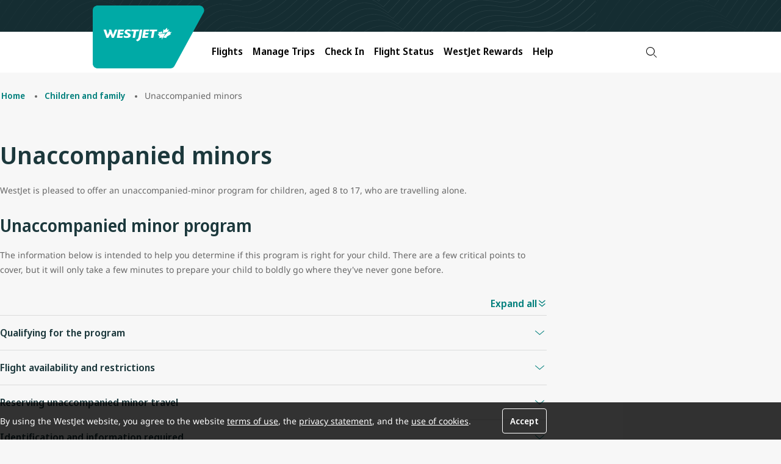

--- FILE ---
content_type: text/html;charset=utf-8
request_url: https://www.westjet.com/en-kr/children/unaccompanied
body_size: 12253
content:

<!DOCTYPE HTML>
<html lang="en-KR">
    <head>
    <meta charset="UTF-8"/>
    <title>Unaccompanied minors</title>
    
    <meta name="description" content="Have kids or children flying alone on WestJet? Find everything you need to know about WestJet&#39;s unaccompanied minors policy and important information."/>
    <meta name="template" content="content-template"/>
    <meta name="viewport" content="width=device-width, initial-scale=1"/>
    

    
    
<script type="text/javascript" src="https://www.westjet.com/resources/3ae4438c561dd3fba5a51673d01b64cd40cf654adca23"  ></script><script defer="defer" type="text/javascript" src="https://rum.hlx.page/.rum/@adobe/helix-rum-js@%5E2/dist/micro.js" data-routing="env=prod,tier=publish,ams=Westjet, An Alberta Partnership" integrity="" crossorigin="anonymous" data-enhancer-version="" data-enhancer-hash="" data-post-path=""></script>
<meta name="content-page-ref" content="2lDJiL4aOyzR6osLp7vJYnCr-xfeCKiNK5JvvkD64fVvUraBFBaO5CqHopv8_JOmp5NsmXbgG58uZP-2N_crE31EvT5QsEfIeW33RQkBuFA"/>
<link rel="canonical" href="/en-kr/children/unaccompanied"/>


    


    <script>
      // prehiding snippet for Adobe Target with asynchronous Launch deployment
      <!-- prettier-ignore -->
      (function(g,b,d,f){(function(a,c,d){if(a){var e=b.createElement("style");e.id=c;e.innerHTML=d;a.appendChild(e)}})(b.getElementsByTagName("head")[0],"at-body-style",d);setTimeout(function(){var a=b.getElementsByTagName("head")[0];if(a){var c=b.getElementById("at-body-style");c&&a.removeChild(c)}},f)})(window,document,"body {opacity: 0 !important}",3E3);
    </script>


<script src="/resources/js/wj_common.js"></script>

    <script>
      // TODO : We will need to refactor/remove PageExtensions
      window.wjComAnalyticsValues = {
        siteName: 'WestJetcom',
        siteSection: 'children',
        pageName: 'WestJetcom:children:unaccompanied',
        language: 'EN',
        country: 'KR'
      };
    </script>
    
        <script src="/web-data/dtm?app=com" async></script>
    



<script type="module" src="/etc.clientlibs/census/clientlibs/census-libraries/resources/duetds/duet/duet.esm.js"></script>
<script type="module" src="/etc.clientlibs/census/clientlibs/census-libraries/resources/duetds/duet/duet.js"></script>

<script>
  // TODO : This function needs to added for now to support legacy js components, once migrated, should be removed
  window.bootstrap_component = function (handler) {
    if (typeof handler === 'function') {
      if (
        document.readyState === 'complete' ||
        document.readyState === 'loaded' ||
        document.readyState === 'interactive'
      ) {
        handler();
      } else {
        document.addEventListener('DOMContentLoaded', function () {
          handler();
        });
      }
    }
  };
</script>

<script type="text/javascript">
            (function() {
                window.ContextHub = window.ContextHub || {};

                /* setting paths */
                ContextHub.Paths = ContextHub.Paths || {};
                ContextHub.Paths.CONTEXTHUB_PATH = "/conf/wj/settings/cloudsettings/contexthub";
                ContextHub.Paths.RESOURCE_PATH = "\/content\/westjet\/kr\/en\/children\/unaccompanied\/_jcr_content\/contexthub";
                ContextHub.Paths.SEGMENTATION_PATH = "\/conf\/wj\/settings\/wcm\/segments";
                ContextHub.Paths.CQ_CONTEXT_PATH = "";

                /* setting initial constants */
                ContextHub.Constants = ContextHub.Constants || {};
                ContextHub.Constants.ANONYMOUS_HOME = "/home/users/z/zk4QY9wSLE7cAOqcMUwk";
                ContextHub.Constants.MODE = "no-ui";
            }());
        </script><script src="/etc/cloudsettings.kernel.js/conf/wj/settings/cloudsettings/contexthub" type="text/javascript"></script>



    



    <meta name="title" content="Unaccompanied minors"/>
    <meta name="index-title" content="Unaccompanied minors"/>
    <meta name="wj.locale" content="en-KR"/>
    <meta name="login.state"/>
    <meta name="wj.canonical-locale" content="en-KR"/>
    <meta name="dc.language" content="en" title="ISO639-2"/>



    
        <meta name="og:title" content="Unaccompanied minors"/>
        <meta name="twitter:title" content="Unaccompanied minors"/>
    
    
        <meta name="og:description" content="Have kids or children flying alone on WestJet? Find everything you need to know about WestJet&#39;s unaccompanied minors policy and important information."/>
        <meta name="twitter:description" content="Have kids or children flying alone on WestJet? Find everything you need to know about WestJet&#39;s unaccompanied minors policy and important information."/>
    
    
        <meta name="og:image" content="https://www.westjet.com/content/dam/westjet/images/aircraft/exterior/737-max-8/landscape-16-9/230502-WestJet-MAX8-Runway-768x432.jpg"/>
        <meta name="twitter:image" content="https://www.westjet.com/content/dam/westjet/images/aircraft/exterior/737-max-8/landscape-16-9/230502-WestJet-MAX8-Runway-768x432.jpg"/>
        <meta name="twitter:card" content="summary_large_image"/>
    
    
        <meta name="og:url" content="https://www.westjet.com/en-kr/children/unaccompanied.html"/>
        <meta name="twitter:site" content="@WestJet"/>
    
    <meta name="logging-enabled"/>


<meta name="google-site-verification" content="kS6nF2wfyrRlVIdj5harYtrs302VxdDewatvLn21LEA"/>

    
    
    

    

    
    <script src="/etc.clientlibs/wj/clientlibs/clientlib-ui-head.min.484d7442e3249693bc0972ca1a5543d3.js"></script>
<script src="/etc.clientlibs/wj/clientlibs/clientlib-head.min.359f8add153337bea6319bebf6f1a78a.js"></script>


    
    <link rel="stylesheet" href="/etc.clientlibs/wj/clientlibs/clientlib-all.min.1acda6550f9ae0b174b51e39b1cd6e74.css" type="text/css">


    
    

    
    <link rel="icon" sizes="192x192" href="/etc.clientlibs/wj/clientlibs/clientlib-ui/resources/icon-192x192.png"/>
    <link rel="apple-touch-icon" sizes="180x180" href="/etc.clientlibs/wj/clientlibs/clientlib-ui/resources/apple-touch-icon-180x180.png"/>
    <link rel="apple-touch-icon" sizes="167x167" href="/etc.clientlibs/wj/clientlibs/clientlib-ui/resources/apple-touch-icon-167x167.png"/>
    <link rel="apple-touch-icon" sizes="152x152" href="/etc.clientlibs/wj/clientlibs/clientlib-ui/resources/apple-touch-icon-152x152.png"/>
    <link rel="apple-touch-icon" sizes="120x120" href="/etc.clientlibs/wj/clientlibs/clientlib-ui/resources/apple-touch-icon-120x120.png"/>
    <meta name="msapplication-square310x310logo" content="/etc.clientlibs/wj/clientlibs/clientlib-ui/resources/icon-310x310.png"/>
    <meta name="msapplication-wide310x150logo" content="/etc.clientlibs/wj/clientlibs/clientlib-ui/resources/icon-310x150.png"/>
    <meta name="msapplication-square150x150logo" content="/etc.clientlibs/wj/clientlibs/clientlib-ui/resources/icon-150x150.png"/>
    <meta name="msapplication-square70x70logo" content="/etc.clientlibs/wj/clientlibs/clientlib-ui/resources/icon-70x70.png"/>

    
</head>
    <body class="ws-page page basicpage" id="ws-page-69d0563459" data-cmp-link-accessibility-enabled data-cmp-link-accessibility-text="opens in a new tab">
        
        
        
            




            
<div class="core-container">

    
    <div id="core-container-ffba0acfbe" class="cmp-container">
        


<div class="aem-Grid aem-Grid--12 aem-Grid--default--12 ">
    
    <div class="core-experience-fragment experiencefragment aem-GridColumn aem-GridColumn--default--12">
<div id="core-experience-fragment-c24591b9d9" class="cmp-experiencefragment cmp-experiencefragment--cookie-consent">
 

    
    <div id="core-container-9969dd61f1" class="cmp-container">
        


<div class="aem-Grid aem-Grid--12 aem-Grid--default--12 ">
    
    <div class="ws-cookie-consent text aem-GridColumn aem-GridColumn--default--12"><!-- SDI include (path: /content/experience-fragments/westjet/master/en/cookie-consent/master/_jcr_content/root/ws_cookie_consent_243691225.nocache.html/wj/components/vue/content/ws-cookie-consent, resourceType: wj/components/vue/content/ws-cookie-consent) -->

    <div class="ws-cookie-consent__wrapper margin-top-none margin-bottom-none col-12" data-vue-component="ws-cookie-consent">
        <ws-cookie-consent id="ws-cookie-consent-d942f2702c" text="&lt;p>By using the WestJet website, you agree to the website&amp;nbsp;&lt;a href=&#34;https://aem.westjet.com/content/westjet/master/en/legal/terms-use.html&#34;>terms of use&lt;/a>, the&amp;nbsp;&lt;a href=&#34;https://aem.westjet.com/content/westjet/master/en/legal/privacy-policy.html&#34;>privacy statement&lt;/a>, and the&amp;nbsp;&lt;a href=&#34;https://aem.westjet.com/content/westjet/master/en/legal/privacy-policy.html#cookies&#34;>use of cookies&lt;/a>.&lt;/p>
">
        </ws-cookie-consent>
    </div>


    

</div>

    
</div>

    </div>

    

</div>

    
</div>
<div class="core-experience-fragment experiencefragment aem-GridColumn aem-GridColumn--default--12">
<div id="core-experience-fragment-8b35444815" class="cmp-experiencefragment cmp-experiencefragment--header">
 

    
    <div id="core-container-4b75a4dd2f" class="cmp-container">
        


<div class="aem-Grid aem-Grid--12 aem-Grid--default--12 ">
    
    <header data-vue-component="ws-header" data-component-type="header" class="ws-header aem-GridColumn aem-GridColumn--default--12">
    <ws-header logo-href="/en-kr.html" :has-navigation="true">
        <template v-slot:mobile-image>
            
    <div class="ws-image__wrapper " data-vue-component="ws-image">
        <ws-image image-id="ws-image-c37e9ea512" image-link-target="_self" image-src="/content/experience-fragments/westjet/kr/en/header/master/_jcr_content/root/ws_header/mobileImage.coreimg.svg/1760476804175/maple-leaf-rev.svg" image-alt="WestJet">
        </ws-image>
    </div>


    

        </template>
        <template v-slot:desktop-image>
            
    <div class="ws-image__wrapper " data-vue-component="ws-image">
        <ws-image image-id="ws-image-e90516dbce" image-link-target="_self" image-src="/content/experience-fragments/westjet/kr/en/header/master/_jcr_content/root/ws_header/desktopImage.coreimg.svg/1760476804181/westjet-rev.svg" image-alt="WestJet">
        </ws-image>
    </div>


    

        </template>
        <template v-slot:language-toggle>
            

    


        </template>
        <template v-slot:login-button>
            
        <ws-login-button injection-path="/profile-app-widgets/w-signin-cta-dynamic-snippet.html" widget-type="w-signin-cta-dynamic"></ws-login-button>


    


        </template>
        <template v-slot:bell-notification>
            


    



        </template>
        <template v-slot:navigation>
            

    <ws-header-navigation>
        <template v-slot:navigation-item>
            
                <li class="ws-header-navigation-item">

    <ws-header-navigation-item link-text="Flights" link-target="_self" :has-image="true" :has-children="true" tracking-id="flights">
        <template v-slot:link-list>
            
    <div data-vue-component="ws-link-list">
        <ws-link-list :has-custom-max-width="false">
            <template v-slot:link-list-items>
                

                    
    <ws-link-list-item link-list-item-title="Book a Flight " :regular-size-title="false">
        <template v-slot:link-list-item-links>
            
                <li>

    <ws-link href="/en-kr/flights.html" link-text="Find Flights" link-target="_self" tracking-id="find-flights">
    </ws-link>



</li>
            
        </template>
    </ws-link-list-item>



                

                    
    <ws-link-list-item link-list-item-title="Destination &amp; Travel Ideas" :regular-size-title="false">
        <template v-slot:link-list-item-links>
            
                <li>

    <ws-link href="/en-kr/flights/direct-flights.html" link-text="Direct Flights" link-target="_self" tracking-id="direct-flights">
    </ws-link>



</li>
            
                <li>

    <ws-link href="/en-kr/flights/route-map.html" link-text="Route Map" link-target="_self" tracking-id="route-map">
    </ws-link>



</li>
            
                <li>

    <ws-link href="/en-kr/best-of-travel.html" link-text="Best of Travel " link-target="_self" tracking-id="best-of-travel">
    </ws-link>



</li>
            
        </template>
    </ws-link-list-item>



                
            </template>
        </ws-link-list>
    </div>



    



        </template>
        <template v-slot:image>
            
    <div class="ws-image__wrapper " data-vue-component="ws-image">
        <ws-image image-id="ws-image-41419ff5d5" image-link-target="_self" image-src="/content/experience-fragments/westjet/kr/en/header/master/_jcr_content/root/ws_header/navigation/ws_header_navigation/image.coreimg.jpeg/1760476804303/20250827-flights.jpeg" image-lazy-enabled="lazy" image-width="768" image-height="432" image-title="Mobile/Email Hero/Promo Banner - 768x432 - 137" display-title="Mobile/Email Hero/Promo Banner - 768x432 - 137">
        </ws-image>
    </div>


    

        </template>
    </ws-header-navigation-item>


    


</li>

            
                <li class="ws-header-navigation-item">

    <ws-header-navigation-item link-text="Manage Trips" link-target="_self" :has-image="true" :has-children="true" tracking-id="manage-trips">
        <template v-slot:link-list>
            
    <div data-vue-component="ws-link-list">
        <ws-link-list :has-custom-max-width="false">
            <template v-slot:link-list-items>
                

                    
    <ws-link-list-item link-list-item-title="Manage" :regular-size-title="false">
        <template v-slot:link-list-item-links>
            
                <li>

    <ws-link href="/en-kr/manage.html" link-text="Flights" link-target="_self" tracking-id="manage-flights">
    </ws-link>



</li>
            
                <li>

    <ws-link href="/en-kr/manage.html" link-text="Add Seats and Bags" link-target="_self" tracking-id="add-seats-and-bags">
    </ws-link>



</li>
            
        </template>
    </ws-link-list-item>



                

                    
    <ws-link-list-item link-list-item-title="Prepare for Your Trip" :regular-size-title="false">
        <template v-slot:link-list-item-links>
            
                <li>

    <ws-link href="/en-kr/manage/upgrade.html" link-text="Upgrade Options" link-target="_self" tracking-id="upgrade">
    </ws-link>



</li>
            
                <li>

    <ws-link href="/en-kr/get-travel-ready/id-entry-requirements.html" link-text="ID and Entry Requirements" link-target="_self" tracking-id="id-requirement">
    </ws-link>



</li>
            
                <li>

    <ws-link href="/en-kr/get-travel-ready/advisories.html" link-text="Travel Advisories" link-target="_self" tracking-id="advisories">
    </ws-link>



</li>
            
                <li>

    <ws-link href="https://autos.westjet.com/en-us/home?clientid=403726#/searchcars" link-text="Car Rentals" link-target="_self" tracking-id="car-rentals">
    </ws-link>



</li>
            
                <li>

    <ws-link href="/en-kr/extras/travel-insurance.html" link-text="Travel Insurance" link-target="_self" tracking-id="travel-insurance">
    </ws-link>



</li>
            
        </template>
    </ws-link-list-item>



                
            </template>
        </ws-link-list>
    </div>



    



        </template>
        <template v-slot:image>
            
    <div class="ws-image__wrapper " data-vue-component="ws-image">
        <ws-image image-id="ws-image-9378d448c4" image-link-target="_self" image-src="/content/experience-fragments/westjet/kr/en/header/master/_jcr_content/root/ws_header/navigation/ws_header_navigation_2024680688/image.coreimg.png/1760476804418/20250827-manage-trips.png" image-lazy-enabled="lazy" image-width="424" image-height="216" image-title="Untitled design - 1" display-title="Untitled design - 1">
        </ws-image>
    </div>


    

        </template>
    </ws-header-navigation-item>


    


</li>

            
                <li class="ws-header-navigation-item">

    <ws-header-navigation-item link-text="Check In" link-href="/en-kr/manage/check-in.html" link-target="_self" :has-image="false" :has-children="false" tracking-id="check-in">
        <template v-slot:link-list>
            

    



        </template>
        <template v-slot:image>
            

    

        </template>
    </ws-header-navigation-item>


    


</li>

            
                <li class="ws-header-navigation-item">

    <ws-header-navigation-item link-text="Flight Status" link-href="/en-kr/flights/status.html" link-target="_self" :has-image="false" :has-children="false" tracking-id="flight-status">
        <template v-slot:link-list>
            

    



        </template>
        <template v-slot:image>
            

    

        </template>
    </ws-header-navigation-item>


    


</li>

            
                <li class="ws-header-navigation-item">

    <ws-header-navigation-item link-text="WestJet Rewards" link-target="_self" :has-image="true" :has-children="true" tracking-id="unauthenticated-rewards">
        <template v-slot:link-list>
            
    <div data-vue-component="ws-link-list">
        <ws-link-list :has-custom-max-width="false">
            <template v-slot:link-list-items>
                

                    
    <ws-link-list-item link-list-item-title="Getting Started" :regular-size-title="false">
        <template v-slot:link-list-item-links>
            
                <li>

    <ws-link href="/en-kr/rewards/join.html" link-text="Join WestJet Rewards" link-target="_self" tracking-id="join-westjet-rewards">
    </ws-link>



</li>
            
                <li>

    <ws-link href="/en-kr/rewards.html" link-text="About WestJet Rewards" link-target="_self" tracking-id="about-westjet-rewards">
    </ws-link>



</li>
            
                <li>

    <ws-link href="/en-kr/rewards/new-westjet-rewards.html" link-text="Discover What’s New" link-target="_self" tracking-id="new-westjet-rewards">
    </ws-link>



</li>
            
                <li>

    <ws-link href="/en-kr/rewards/contact-us.html" link-text="Account Help" link-target="_self">
    </ws-link>



</li>
            
        </template>
    </ws-link-list-item>



                

                    
    <ws-link-list-item link-list-item-title="Earn &amp; Redeem " :regular-size-title="false">
        <template v-slot:link-list-item-links>
            
                <li>

    <ws-link href="/en-kr/rewards/earn.html" link-text="Earn WestJet Points " link-target="_self" tracking-id="earn">
    </ws-link>



</li>
            
                <li>

    <ws-link href="/en-kr/rewards/redeem.html" link-text="Redeem WestJet Points" link-target="_self" link-title="redeem" tracking-id="redeem">
    </ws-link>



</li>
            
                <li>

    <ws-link href="/en-kr/rewards/tiers.html" link-text="Tiers and Benefits" link-target="_self">
    </ws-link>



</li>
            
        </template>
    </ws-link-list-item>



                
            </template>
        </ws-link-list>
    </div>



    



        </template>
        <template v-slot:image>
            
    <div class="ws-image__wrapper " data-vue-component="ws-image">
        <ws-image image-id="ws-image-81e6bda5b6" image-link-target="_self" image-src="/content/experience-fragments/westjet/kr/en/header/master/_jcr_content/root/ws_header/navigation/ws_header_navigation_689107588/image.coreimg.jpeg/1760476804631/20250827-rewards.jpeg" image-lazy-enabled="lazy" image-width="768" image-height="432">
        </ws-image>
    </div>


    

        </template>
    </ws-header-navigation-item>


    


</li>

            
                <li class="ws-header-navigation-item">

    <ws-header-navigation-item link-text="Help" link-target="_self" :has-image="true" :has-children="true" tracking-id="help">
        <template v-slot:link-list>
            
    <div data-vue-component="ws-link-list">
        <ws-link-list :has-custom-max-width="false">
            <template v-slot:link-list-items>
                

                    
    <ws-link-list-item link-list-item-title="Popular Help Topics" :regular-size-title="false">
        <template v-slot:link-list-item-links>
            
                <li>

    <ws-link href="/en-kr/manage/change-cancel.html" link-text="Change/Cancel Policies" link-target="_self" tracking-id="change/cancel">
    </ws-link>



</li>
            
                <li>

    <ws-link href="/en-kr/baggage.html" link-text="Baggage Info" link-target="_self" tracking-id="baggage">
    </ws-link>



</li>
            
                <li>

    <ws-link href="/en-kr/manage/seats.html" link-text="Seat Selection" link-target="_self" tracking-id="seat-selection">
    </ws-link>



</li>
            
                <li>

    <ws-link href="/en-kr/help.html" link-text="Travel Help and Support" link-target="_self" tracking-id="travel-help-support">
    </ws-link>



</li>
            
        </template>
    </ws-link-list-item>



                

                    
    <ws-link-list-item link-list-item-title="Additional Help" :regular-size-title="false">
        <template v-slot:link-list-item-links>
            
                <li>

    <ws-link href="/en-kr/manage/receipts.html" link-text="Receipts" link-target="_self" tracking-id="receipts">
    </ws-link>



</li>
            
                <li>

    <ws-link href="/en-kr/help/travel-credits" link-text="Travel Bank Credits" link-target="_self" tracking-id="travel-bank-credits">
    </ws-link>



</li>
            
                <li>

    <ws-link href="/en-kr/rewards/credit-cards/world-elite/companion-voucher.html" link-text="Companion Vouchers" link-target="_self" tracking-id="companion-voucher">
    </ws-link>



</li>
            
                <li>

    <ws-link href="/en-kr/flights/fees.html" link-text="Services Fees " link-target="_self" tracking-id="fees">
    </ws-link>



</li>
            
                <li>

    <ws-link href="/en-kr/help/rewards.html" link-text="WestJet Rewards Help" link-target="_self" tracking-id="rewards-help">
    </ws-link>



</li>
            
                <li>

    <ws-link href="/en-kr/special-needs.html" link-text="Accessible Travel" link-target="_self" tracking-id="accessible">
    </ws-link>



</li>
            
                <li>

    <ws-link href="/en-kr/children.html" link-text="Child and Infant Travel" link-target="_self" tracking-id="children">
    </ws-link>



</li>
            
                <li>

    <ws-link href="/en-kr/pets.html" link-text="Pet Travel" link-target="_self" tracking-id="pets">
    </ws-link>



</li>
            
                <li>

    <ws-link href="/en-kr/contact.html" link-text="Contact Us" link-target="_self" tracking-id="contact">
    </ws-link>



</li>
            
        </template>
    </ws-link-list-item>



                
            </template>
        </ws-link-list>
    </div>



    



        </template>
        <template v-slot:image>
            
    <div class="ws-image__wrapper " data-vue-component="ws-image">
        <ws-image image-id="ws-image-c07a36f8bf" image-link-target="_self" image-src="/content/experience-fragments/westjet/kr/en/header/master/_jcr_content/root/ws_header/navigation/ws_header_navigation_2087530996/image.coreimg.png/1760476804862/20250827-help.png" image-lazy-enabled="lazy" image-width="424" image-height="216" image-title="Untitled design - 1" display-title="Untitled design - 1">
        </ws-image>
    </div>


    

        </template>
    </ws-header-navigation-item>


    


</li>

            
        </template>
        <template v-slot:parsys>
            
        </template>
        <template v-slot:search>
            <li class="ws-search">


    <ws-search variation-name="header" locale-string="en_KR" trigger-id="searchWidgetTrigger" is-search-setup>
    </ws-search>

    
    <div class="google-search-widget">
        <gen-search-widget id="google-search-widget__outer-shadow-parent-searchWidgetTrigger" configId="0b24a3b5-6276-43e3-9764-58e786b2dbb4" triggerId="searchWidgetTrigger">
        </gen-search-widget>
    </div>


    




</li>

        </template>
    </ws-header-navigation>


        </template>
    </ws-header>

</header>

    
</div>

    </div>

    

</div>

    
</div>
<div class="core-container aem-GridColumn aem-GridColumn--default--12">

    
    <div id="core-container-4d5a2ff593" class="cmp-container">
        


<div class="aem-Grid aem-Grid--12 aem-Grid--default--12 ">
    
    <div class="core-experience-fragment experiencefragment aem-GridColumn aem-GridColumn--default--12">


    
</div>

    
</div>

    </div>

    
</div>
<main class="core-container aem-GridColumn aem-GridColumn--default--12">

    
    <div id="core-container-fd2091fe72" class="cmp-container">
        


<div class="aem-Grid aem-Grid--12 aem-Grid--default--12 ">
    
    <div class="ws-breadcrumb aem-GridColumn aem-GridColumn--default--12">
  <div class="ws-breadcrumb__wrapper margin-top-md margin-bottom-xl col-12" data-vue-component="ws-breadcrumb">
    <ws-breadcrumb id="ws-breadcrumb-0dff40b9f8" :nav-items="[{&#34;id&#34;:&#34;breadcrumb-0dff40b9f8-item-1c01c055e1&#34;,&#34;link&#34;:{&#34;valid&#34;:true,&#34;url&#34;:&#34;/en-kr.html&#34;},&#34;active&#34;:false,&#34;current&#34;:false,&#34;title&#34;:&#34;Home&#34;,&#34;:type&#34;:&#34;wj/components/structure/home&#34;},{&#34;id&#34;:&#34;breadcrumb-0dff40b9f8-item-1d0e3e312c&#34;,&#34;link&#34;:{&#34;valid&#34;:true,&#34;url&#34;:&#34;/en-kr/children.html&#34;},&#34;active&#34;:false,&#34;current&#34;:false,&#34;title&#34;:&#34;Children and family&#34;,&#34;:type&#34;:&#34;wj/components/vue/structure/ws-page&#34;},{&#34;id&#34;:&#34;breadcrumb-0dff40b9f8-item-69d0563459&#34;,&#34;link&#34;:{&#34;valid&#34;:true,&#34;url&#34;:&#34;/en-kr/children/unaccompanied.html&#34;},&#34;active&#34;:true,&#34;current&#34;:true,&#34;title&#34;:&#34;Unaccompanied minors&#34;,&#34;:type&#34;:&#34;wj/components/vue/structure/ws-page&#34;}]">
    </ws-breadcrumb>
  </div>


    


</div>
<div class="ws-heading title aem-GridColumn aem-GridColumn--default--12">
    <div data-vue-component="ws-heading" id="ws-heading-7fd55a030e" class="ws-heading__wrapper cmp-title margin-top-none margin-bottom-none col-12">
        <ws-heading heading-type="h1" text="Unaccompanied minors">
        </ws-heading>
    </div>

</div>
<div class="ws-text text ws-text--size-md aem-GridColumn aem-GridColumn--default--12">
    <div class="ws-text__wrapper margin-top-none margin-bottom-none col-12" data-vue-component="ws-text">
        <ws-text id="ws-text-c2a7adeb1f" custom-class="ws-text--size-md" text="&lt;p>WestJet is pleased to offer an unaccompanied-minor program for children, aged 8 to 17, who are travelling alone.&lt;/p>
" is-rich-text>
        </ws-text>
    </div>


    

</div>
<div class="ws-heading title aem-GridColumn aem-GridColumn--default--12">
    <div data-vue-component="ws-heading" id="ws-heading-9678ed494d" class="ws-heading__wrapper cmp-title margin-top-md margin-bottom-none col-12">
        <ws-heading heading-type="h2" text="Unaccompanied minor program">
        </ws-heading>
    </div>

</div>
<div class="ws-text text ws-text--size-md aem-GridColumn aem-GridColumn--default--12">
    <div class="ws-text__wrapper margin-top-none margin-bottom-none col-12" data-vue-component="ws-text">
        <ws-text id="ws-text-2c7604a006" custom-class="ws-text--size-md" text="&lt;p>The information below is intended to help you determine if this program is right for your child. There are a few critical points to cover, but it will only take a few minutes to prepare your child to boldly go where they&#39;ve never gone before.&lt;/p>
" is-rich-text>
        </ws-text>
    </div>


    

</div>
<div class="ws-accordion accordion panelcontainer aem-GridColumn aem-GridColumn--default--12">
  
  <div class="margin-top-md margin-bottom-md col-12" data-vue-component="ws-accordion">
    <ws-accordion id="ws-accordion-5d76ddc35d" variant="default" delimiter="border" open-all-text="Expand all" close-all-text="Collapse all" heading-tag="h3" :item-x-padding="true ? false : true" :independent="false ? false : true" :model-value="[]" :slides="[{&#34;headerText&#34;:&#34;Qualifying for the program&#34;,&#34;subHeaderText&#34;:&#34;&#34;,&#34;disabled&#34;:false,&#34;hasIcon&#34;:false,&#34;title&#34;:&#34;Qualifying for the program&#34;,&#34;name&#34;:&#34;ws_accordion_item&#34;,&#34;id&#34;:&#34;accordion-5d76ddc35d-item-79c418614b&#34;,&#34;path&#34;:&#34;/content/westjet/kr/en/children/unaccompanied/jcr:content/root/container/ws_accordion/ws_accordion_item&#34;},{&#34;headerText&#34;:&#34;Flight availability and restrictions&#34;,&#34;subHeaderText&#34;:&#34;&#34;,&#34;disabled&#34;:false,&#34;hasIcon&#34;:false,&#34;title&#34;:&#34;Flight availability and restrictions&#34;,&#34;name&#34;:&#34;item_1763408635627&#34;,&#34;id&#34;:&#34;accordion-5d76ddc35d-item-91b4cb0e41&#34;,&#34;path&#34;:&#34;/content/westjet/kr/en/children/unaccompanied/jcr:content/root/container/ws_accordion/item_1763408635627&#34;},{&#34;headerText&#34;:&#34;Reserving unaccompanied minor travel&#34;,&#34;subHeaderText&#34;:&#34;&#34;,&#34;disabled&#34;:false,&#34;hasIcon&#34;:false,&#34;title&#34;:&#34;Reserving unaccompanied minor travel&#34;,&#34;name&#34;:&#34;item_1763408713076&#34;,&#34;id&#34;:&#34;accordion-5d76ddc35d-item-23a61e6d2b&#34;,&#34;path&#34;:&#34;/content/westjet/kr/en/children/unaccompanied/jcr:content/root/container/ws_accordion/item_1763408713076&#34;},{&#34;headerText&#34;:&#34;Identification and information required&#34;,&#34;subHeaderText&#34;:&#34;&#34;,&#34;disabled&#34;:false,&#34;hasIcon&#34;:false,&#34;title&#34;:&#34;Identification and information required&#34;,&#34;name&#34;:&#34;item_1763408714833&#34;,&#34;id&#34;:&#34;accordion-5d76ddc35d-item-3489d9749d&#34;,&#34;path&#34;:&#34;/content/westjet/kr/en/children/unaccompanied/jcr:content/root/container/ws_accordion/item_1763408714833&#34;},{&#34;headerText&#34;:&#34;Packing and travel tips&#34;,&#34;subHeaderText&#34;:&#34;&#34;,&#34;disabled&#34;:false,&#34;hasIcon&#34;:false,&#34;title&#34;:&#34;Packing and travel tips&#34;,&#34;name&#34;:&#34;item_1763408722552&#34;,&#34;id&#34;:&#34;accordion-5d76ddc35d-item-8a2f2284b7&#34;,&#34;path&#34;:&#34;/content/westjet/kr/en/children/unaccompanied/jcr:content/root/container/ws_accordion/item_1763408722552&#34;},{&#34;headerText&#34;:&#34;Entertainment&#34;,&#34;subHeaderText&#34;:&#34;&#34;,&#34;disabled&#34;:false,&#34;hasIcon&#34;:false,&#34;title&#34;:&#34;Entertainment&#34;,&#34;name&#34;:&#34;item_1763408724253&#34;,&#34;id&#34;:&#34;accordion-5d76ddc35d-item-56e743070b&#34;,&#34;path&#34;:&#34;/content/westjet/kr/en/children/unaccompanied/jcr:content/root/container/ws_accordion/item_1763408724253&#34;},{&#34;headerText&#34;:&#34;At the airport&#34;,&#34;subHeaderText&#34;:&#34;&#34;,&#34;disabled&#34;:false,&#34;hasIcon&#34;:false,&#34;title&#34;:&#34;At the airport&#34;,&#34;name&#34;:&#34;item_1763408725568&#34;,&#34;id&#34;:&#34;accordion-5d76ddc35d-item-9e946f6e98&#34;,&#34;path&#34;:&#34;/content/westjet/kr/en/children/unaccompanied/jcr:content/root/container/ws_accordion/item_1763408725568&#34;},{&#34;headerText&#34;:&#34;Picking up your child from the airport&#34;,&#34;subHeaderText&#34;:&#34;&#34;,&#34;disabled&#34;:false,&#34;hasIcon&#34;:false,&#34;title&#34;:&#34;Picking up your child from the airport&#34;,&#34;name&#34;:&#34;item_1763408727062&#34;,&#34;id&#34;:&#34;accordion-5d76ddc35d-item-7b6196bf1f&#34;,&#34;path&#34;:&#34;/content/westjet/kr/en/children/unaccompanied/jcr:content/root/container/ws_accordion/item_1763408727062&#34;},{&#34;headerText&#34;:&#34;Flight interruptions&#34;,&#34;subHeaderText&#34;:&#34;&#34;,&#34;disabled&#34;:false,&#34;hasIcon&#34;:false,&#34;title&#34;:&#34;Flight interruptions&#34;,&#34;name&#34;:&#34;item_1763408728739&#34;,&#34;id&#34;:&#34;accordion-5d76ddc35d-item-584cab4c5b&#34;,&#34;path&#34;:&#34;/content/westjet/kr/en/children/unaccompanied/jcr:content/root/container/ws_accordion/item_1763408728739&#34;},{&#34;headerText&#34;:&#34;How to help your child travel safely&#34;,&#34;subHeaderText&#34;:&#34;&#34;,&#34;disabled&#34;:false,&#34;hasIcon&#34;:false,&#34;title&#34;:&#34;How to help your child travel safely&#34;,&#34;name&#34;:&#34;item_1763408730403&#34;,&#34;id&#34;:&#34;accordion-5d76ddc35d-item-d3d64a61ae&#34;,&#34;path&#34;:&#34;/content/westjet/kr/en/children/unaccompanied/jcr:content/root/container/ws_accordion/item_1763408730403&#34;},{&#34;headerText&#34;:&#34;WestJet Vacations package bookings&#34;,&#34;subHeaderText&#34;:&#34;&#34;,&#34;disabled&#34;:false,&#34;hasIcon&#34;:false,&#34;title&#34;:&#34;WestJet Vacations package bookings&#34;,&#34;name&#34;:&#34;item_1763408732043&#34;,&#34;id&#34;:&#34;accordion-5d76ddc35d-item-49f0d6d289&#34;,&#34;path&#34;:&#34;/content/westjet/kr/en/children/unaccompanied/jcr:content/root/container/ws_accordion/item_1763408732043&#34;}]">
      <template v-slot:default>
        <div class="ws-accordion-item">
          
            <div class="ws-text text ws-text--size-md">
    <div class="ws-text__wrapper margin-top-none margin-bottom-none col-12" data-vue-component="ws-text">
        <ws-text id="ws-text-12f8ffeb78" custom-class="ws-text--size-md" text="&lt;p>Please note: if your child does not meet the qualifications below, you may want to use our&amp;nbsp;&lt;a href=&#34;/content/westjet/kr/en/children/guardians.html&#34;>Guardian fare program&lt;/a>&amp;nbsp;which allows you to accompany your child to/from destination at a discount.&lt;/p>
&lt;ul>
&lt;li>Children must be at least eight years of age at the time of travel.&lt;/li>
&lt;li>This is a&amp;nbsp;&lt;strong>mandatory&amp;nbsp;&lt;/strong>service for children travelling alone who have had their 8th&amp;nbsp;birthday but have not yet reached their 12th&lt;/li>
&lt;li>This is an&amp;nbsp;&lt;strong>optional&lt;/strong>&amp;nbsp;service for children travelling alone who have had their 12th&amp;nbsp;birthday but haven&#39;t had their 18th&amp;nbsp;birthday yet&lt;/li>
&lt;li>We are unable to offer this program for children who:&lt;ul>
&lt;li>are deaf or blind;&lt;/li>
&lt;li>require the use of a service dog;&lt;/li>
&lt;li>have an allergy that requires them to travel with an epinephrine auto-injector (for example an Epi‑pen®);&lt;/li>
&lt;li>require assistance to take essential medication;&lt;/li>
&lt;li>have a disability which requires them to travel with a familiar guardian (these children may qualify to travel using our&amp;nbsp;&lt;a href=&#34;/content/westjet/kr/en/children/guardians.html&#34;>guardian fare program&lt;/a>);&lt;/li>
&lt;li>are not able to communicate (verbally or in writing) in English or French.&lt;/li>
&lt;/ul>
&lt;/li>
&lt;/ul>
" is-rich-text>
        </ws-text>
    </div>


    

</div>

          
        </div>
<div class="ws-accordion-item">
          
            <div class="ws-text text ws-text--size-md">
    <div class="ws-text__wrapper margin-top-none margin-bottom-none col-12" data-vue-component="ws-text">
        <ws-text id="ws-text-2ff4ba3edb" custom-class="ws-text--size-md" text="&lt;p>In order for an unaccompanied minor to travel, the flight must:&lt;/p>
&lt;ul>
&lt;li>&lt;strong>be for travel between two Canadian cities. We do not offer unaccompanied minor service on flights to the United States or other&amp;nbsp;international destinations&lt;/strong>. You may want to consider using our&amp;nbsp;&lt;a href=&#34;/content/westjet/kr/en/children/guardians.html&#34;>guardian fare program&lt;/a>&amp;nbsp;for flights outside of Canada..&lt;/li>
&lt;li>be a WestJet flight (i.e.: operated by WestJet). This program cannot be used on flights operated by our&amp;nbsp;&lt;a href=&#34;/content/westjet/kr/en/who-we-are/airline-partners.html&#34;>airline partners&lt;/a>.&lt;/li>
&lt;li>not require a connection to a different flight (as indicated by multiple flight numbers).&lt;/li>
&lt;li>not depart before 5:30 a.m. or arrive after 10:00 p.m. (where we have more than one flight per day to the destination).&lt;/li>
&lt;li>one that does not take place overnight - also known as a “red-eye.”&lt;/li>
&lt;/ul>
&lt;p>Please note that Air Miles and RBC points bookings are ineligible for Unaccompanied minor bookings.&lt;/p>
" is-rich-text>
        </ws-text>
    </div>


    

</div>

          
        </div>
<div class="ws-accordion-item">
          
            <div class="ws-text text ws-text--size-md">
    <div class="ws-text__wrapper margin-top-none margin-bottom-none col-12" data-vue-component="ws-text">
        <ws-text id="ws-text-a8769ead8b" custom-class="ws-text--size-md" text="&lt;ul>
&lt;li>To request unaccompanied minor travel, please complete our&amp;nbsp;&lt;a href=&#34;/content/westjet/kr/en/children/unaccompanied/request.html&#34;>online form&lt;/a>. We&#39;ll review your request and reply by email to you within 48 hours. Once we&#39;ve responded, you have 72 hours to confirm your reservation and to pay for the flight and $100&amp;nbsp;– 118 fee&amp;nbsp;depending on tax per direction. If the payment is not processed within 72 hours, a new request must be submitted online.&amp;nbsp;&lt;/li>
&lt;li>WestJet can accommodate up to four unaccompanied minors per flight.&lt;/li>
&lt;li>As part of your child&#39;s flight, we may provide a headset, a snack and a drink. On routings where our buy-on-board service is available, your child may also receive a snack or other&amp;nbsp;&lt;a href=&#34;/content/westjet/kr/en/inflight/food-and-beverages.html&#34;>buy-on board items&lt;/a>.&lt;/li>
&lt;/ul>
" is-rich-text>
        </ws-text>
    </div>


    

</div>

          
        </div>
<div class="ws-accordion-item">
          
            <div class="ws-text text ws-text--size-md">
    <div class="ws-text__wrapper margin-top-none margin-bottom-none col-12" data-vue-component="ws-text">
        <ws-text id="ws-text-b796880dd9" custom-class="ws-text--size-md" text="&lt;ul>
&lt;li>In order to reserve travel for an unaccompanied minor, we require the child&#39;s date of birth, gender, and full name as it is shown on their&amp;nbsp;&lt;a href=&#34;/content/westjet/kr/en/get-travel-ready/id-requirements.html&#34;>identification&lt;/a>.&lt;/li>
&lt;li>We also require the full names (as shown on government identification), addresses, and cell phone numbers (or other contact number) for the guardians transporting your child&amp;nbsp;&lt;strong>to and from&lt;/strong>&amp;nbsp;the airport.&lt;/li>
&lt;li>At check-in, we require a photocopy (not the original) of either the child&#39;s birth certificate or one other piece of government issued&amp;nbsp;&lt;a href=&#34;/content/westjet/kr/en/get-travel-ready/id-requirements.html&#34;>identification&lt;/a>&amp;nbsp;showing the child&#39;s date of birth and gender. The photocopy will be sent with the child and will be required for the return flight as well.&lt;/li>
&lt;li>The person picking up your child upon arrival must be older than 18 years of age and will be required to present one piece of government-issued photo identification.&lt;/li>
&lt;li>After your unaccompanied minor booking has been completed, we will email an unaccompanied minor form to the person who has reserved the flight(s). This form is required for both directions of the child&#39;s journey.&lt;/li>
&lt;li>Please complete the form prior to arrival at the airport. Incomplete forms may cause delays and missed flights.&lt;/li>
&lt;/ul>
" is-rich-text>
        </ws-text>
    </div>


    

</div>

          
        </div>
<div class="ws-accordion-item">
          
            <div class="ws-text text ws-text--size-md">
    <div class="ws-text__wrapper margin-top-none margin-bottom-none col-12" data-vue-component="ws-text">
        <ws-text id="ws-text-16f203811a" custom-class="ws-text--size-md" text="&lt;ul>
&lt;li>Your child is permitted the regular&amp;nbsp;&lt;a href=&#34;/content/westjet/kr/en/baggage.html&#34;>carry-on and checked baggage allowance&lt;/a>. A pet may not travel with an unaccompanied minor. Our&amp;nbsp;&lt;a href=&#34;/content/dam/westjet/documents/en/unaccompaniedMinorChecklist_en.pdf&#34;>checklist&lt;/a>&amp;nbsp;contains some useful packing tips.&lt;/li>
&lt;li>To see what your child can and cannot take on a flight, visit our&amp;nbsp;&lt;a href=&#34;https://www.channelsolutions.org/wjpassengers/&#34; target=&#34;_blank&#34;>restricted items website&lt;/a>.&lt;/li>
&lt;li>You may wish to pack additional snacks or ensure your child has enough spending money for a meal. While the fee to travel with an unaccompanied minor includes some snacks, unexpected delays may cause travel to take longer than anticipated. If you are planning on sending additional snacks, just be aware that not all items are permitted through security; please see&amp;nbsp;&lt;a href=&#34;https://www.catsa-acsta.gc.ca/en&#34; target=&#34;_blank&#34;>catsa-acsta.gc.ca&lt;/a>&amp;nbsp;for more information.&lt;/li>
&lt;li>Create an emergency contact list for your child. A calling card is a quick and handy resource if your child needs to contact someone. Your child should know how to make a collect long-distance call to you or to the parent/guardian meeting the flight.&lt;/li>
&lt;/ul>
" is-rich-text>
        </ws-text>
    </div>


    

</div>

          
        </div>
<div class="ws-accordion-item">
          
            <div class="ws-text text ws-text--size-md">
    <div class="ws-text__wrapper margin-top-none margin-bottom-none col-12" data-vue-component="ws-text">
        <ws-text id="ws-text-25bc328e36" custom-class="ws-text--size-md" text="&lt;ul>
&lt;li>You may want to pack your child&#39;s favourite toy or blanket, iPod, book or video game.&lt;/li>
&lt;li>Please keep in mind that there will be times when our flight crew will not permit these items to be used.&lt;/li>
&lt;/ul>
" is-rich-text>
        </ws-text>
    </div>


    

</div>

          
        </div>
<div class="ws-accordion-item">
          
            <div class="ws-text text ws-text--size-md">
    <div class="ws-text__wrapper margin-top-none margin-bottom-none col-12" data-vue-component="ws-text">
        <ws-text id="ws-text-3fcd7876e2" custom-class="ws-text--size-md" text="&lt;ul>
&lt;li>We require you to be at the airport a minimum of 90 minutes before the scheduled departure time. This will allow us time to review your completed unaccompanied minor form, complete additional documentation and&amp;nbsp; make sure your child has been checked in and is ready for departure. If you have the proper identification to go through security, most airports will allow you to use a gate pass to escort your child to the gate area. Only one gate pass for one person can be issued.&lt;br>
&lt;/li>
&lt;li>You are required to remain in the gate area (or airport if a gate pass has not been issued) until you are advised by a WestJet agent that the aircraft has departed. You are also required to be available (via phone) until the aircraft has arrived and your child has been transferred to the care of the pick-up guardian in their destination city. It&#39;s a good idea to arrange your schedule so that you can remain at the airport if departure is delayed. Please make sure the parent/guardian putting your child on the return flight also understands this requirement.&lt;/li>
&lt;li>Ensure that guardians transporting your child to and from the airport have a copy of the child&#39;s itinerary and their own&amp;nbsp;&lt;a href=&#34;/content/westjet/kr/en/get-travel-ready/id-requirements.html&#34;>identification&lt;/a>.&lt;/li>
&lt;li>We recommend you also include a&amp;nbsp;&lt;a href=&#34;/content/dam/westjet/documents/en/contactinformationtag.pdf&#34;>baggage tag&lt;/a>&amp;nbsp;on the inside of your child&#39;s carry-on and checked baggage with your name and your child&#39;s name, in case they&amp;nbsp;accidentally&amp;nbsp;leave it on the aircraft or in the airport.&lt;/li>
&lt;li>Before your child boards, you may want to give them a small snack and have them use the restroom near the gate area.&lt;/li>
&lt;li>Be aware that your child will be pre-boarded, and will be the last guest to leave the aircraft upon arrival.&lt;/li>
&lt;/ul>
" is-rich-text>
        </ws-text>
    </div>


    

</div>

          
        </div>
<div class="ws-accordion-item">
          
            <div class="ws-text text ws-text--size-md">
    <div class="ws-text__wrapper margin-top-none margin-bottom-none col-12" data-vue-component="ws-text">
        <ws-text id="ws-text-16ede7212a" custom-class="ws-text--size-md" text="&lt;ul>
&lt;li>We require that the guardian picking up your child arrives at the airport at least 30 minutes&amp;nbsp; before the flight&#39;s scheduled time of arrival.&lt;/li>
&lt;li>Children will be brought to the arrivals area and the guardian will be required to present their government-issued identification&amp;nbsp; before the child is released to them.&lt;/li>
&lt;/ul>
" is-rich-text>
        </ws-text>
    </div>


    

</div>

          
        </div>
<div class="ws-accordion-item">
          
            <div class="ws-text text ws-text--size-md">
    <div class="ws-text__wrapper margin-top-none margin-bottom-none col-12" data-vue-component="ws-text">
        <ws-text id="ws-text-db552ef89b" custom-class="ws-text--size-md" text="&lt;ul>
&lt;li>Caring for your child is extremely important to us. WestJet has processes in place to ensure the safety and care of your child at all times regardless of the reason for the flight interruption.&amp;nbsp; Children travelling under this program are prioritized for the next available flight if their original flight is cancelled and we will provide all care needs, transportation, food and accommodations as required.&lt;/li>
&lt;/ul>
" is-rich-text>
        </ws-text>
    </div>


    

</div>

          
        </div>
<div class="ws-accordion-item">
          
            <div class="ws-text text ws-text--size-md">
    <div class="ws-text__wrapper margin-top-none margin-bottom-none col-12" data-vue-component="ws-text">
        <ws-text id="ws-text-e29be9f227" custom-class="ws-text--size-md" text="&lt;ul>
&lt;li>Prepare your child for their trip by telling them when they are travelling, what time their flights are, their destination, and who will be dropping them off and picking them up.&lt;/li>
&lt;li>Let your child know that they are required to follow the instructions of our flight crew at all times. For their safety, the identification they are given must be easily visible from the time they are accepted for travel, over the duration of the flight, and until they are released into the care of the parent or guardian.&lt;/li>
&lt;li>It is important that you tell your child that they must remain seated after the aircraft has been parked at the gate as a flight attendant will assist them in exiting the aircraft after all other guests.&lt;/li>
&lt;li>We recommend dressing your child in loose, comfortable clothing. Dressing them in layers will allow them to adjust to the temperature onboard in case they are too warm or cold. It&#39;s a good idea to put your child&#39;s name on the inside of their clothing and to pack a change of clothing in their carry-on bag.&lt;/li>
&lt;/ul>
" is-rich-text>
        </ws-text>
    </div>


    

</div>

          
        </div>
<div class="ws-accordion-item">
          
            <div class="ws-text text ws-text--size-md">
    <div class="ws-text__wrapper margin-top-none margin-bottom-none col-12" data-vue-component="ws-text">
        <ws-text id="ws-text-b6d7fc8911" custom-class="ws-text--size-md" text="&lt;ul>
&lt;li>We do not offer the unaccompanied minor program for children travelling as part of a WestJet Vacations package booking.&lt;/li>
&lt;/ul>
" is-rich-text>
        </ws-text>
    </div>


    

</div>

          
        </div>

      </template>
    </ws-accordion>
  </div>

</div>
<div class="ws-heading title aem-GridColumn aem-GridColumn--default--12">
    <div data-vue-component="ws-heading" id="ws-heading-e6d8e31101" class="ws-heading__wrapper cmp-title margin-top-md margin-bottom-none col-12">
        <ws-heading heading-type="h2" text="Helpful links">
        </ws-heading>
    </div>

</div>
<div class="ws-link-list aem-GridColumn aem-GridColumn--default--12">
    <div data-vue-component="ws-link-list" class="margin-top-none margin-bottom-none col-12">
        <ws-link-list :has-custom-max-width="true">
            <template v-slot:link-list-items>
                

                    
    <ws-link-list-item :regular-size-title="false">
        <template v-slot:link-list-item-links>
            
                <li>

    <ws-link href="/en-kr/inflight.html" link-text="In-flight experience" link-target="_self">
    </ws-link>



</li>
            
                <li>

    <ws-link href="/content/dam/westjet/documents/pdf/inflight/contactinformationtag.pdf" link-text="Baggage tag" link-target="_self">
    </ws-link>



</li>
            
                <li>

    <ws-link href="/en-kr/destinations.html" link-text="Destination guides" link-target="_self">
    </ws-link>



</li>
            
                <li>

    <ws-link href="/en-kr/rewards.html" link-text="WestJet Rewards" link-target="_self">
    </ws-link>



</li>
            
        </template>
    </ws-link-list-item>



                
            </template>
        </ws-link-list>
    </div>



    


</div>

    
</div>

    </div>

    
</main>
<div class="core-experience-fragment experiencefragment aem-GridColumn aem-GridColumn--default--12">
<div id="core-experience-fragment-f6c96a44c6" class="cmp-experiencefragment cmp-experiencefragment--footer">
 

    
    <div id="core-container-236b9f8f8f" class="cmp-container">
        


<div class="aem-Grid aem-Grid--12 aem-Grid--default--12 ">
    
    <footer data-component-type="footer" class="ws-footer aem-GridColumn aem-GridColumn--default--12"><!-- SDI include (path: /content/experience-fragments/westjet/master/en/footer/master/_jcr_content/root/ws_footer.nocache.html/wj/components/vue/structure/ws-footer, resourceType: wj/components/vue/structure/ws-footer) -->

    <div data-vue-component="ws-footer">
        <ws-footer id="ws-footer-3fa30e19ec">
            <template v-slot:app-area>
                <div class="ws-footer-app-area">
    <ws-footer-app-area mobile-apps-title="Download the app today" mobile-apps-description="Get your own copy of the WestJet app, and enhance your next travel experience.">
        <template v-slot:app-store-image>
            
    <div class="ws-image__wrapper " data-vue-component="ws-image">
        <ws-image image-id="ws-image-b2e2d678d9" image-has-link image-link-href="https://apps.apple.com/ca/app/westjet/id858846387" image-link-target="_self" image-src="/content/experience-fragments/westjet/master/en/footer/master/_jcr_content/root/ws_footer/app-area/appStoreImage.coreimg.svg/1751473441330/apple-app-download-en.svg" image-lazy-enabled="lazy" image-alt="Download on the App Store" image-title="Download on the App Store" display-title="Download on the App Store">
        </ws-image>
    </div>


    

        </template>
        <template v-slot:play-store-image>
            
    <div class="ws-image__wrapper " data-vue-component="ws-image">
        <ws-image image-id="ws-image-e7fd42745f" image-has-link image-link-href="https://play.google.com/store/apps/details?id=com.westjet&amp;referrer=utm_campaign=App Product Page&amp;trackingcode=WSAPP&amp;utm_source=Hero CTA&amp;utm_medium=Internal" image-link-target="_self" image-src="/content/experience-fragments/westjet/master/en/footer/master/_jcr_content/root/ws_footer/app-area/playStoreImage.coreimg.svg/1751473441330/android-app-download-en.svg" image-lazy-enabled="lazy" image-alt="Get it on Google Play" image-title="Download our free app on your iPhone, iPad or Android today." display-title="Download our free app on your iPhone, iPad or Android today.">
        </ws-image>
    </div>


    

        </template>
    </ws-footer-app-area>


    

</div>

            </template>
            <template v-slot:navigation>
                <div class="ws-footer-navigation">
    <ws-footer-navigation>
        <template v-slot:col-1>
            
    <div data-vue-component="ws-link-list">
        <ws-link-list :has-custom-max-width="false">
            <template v-slot:link-list-items>
                

                    
    <ws-link-list-item link-list-item-title="About WestJet" tracking-id="about" :regular-size-title="false">
        <template v-slot:link-list-item-links>
            
                <li>

    <ws-link href="/content/westjet/master/en/who-we-are.html" link-text="Who We Are " link-target="_self" tracking-id="who-we-are">
    </ws-link>



</li>
            
                <li>

    <ws-link href="/content/westjet/master/en/careers.html" link-text="Great Careers " link-target="_self" tracking-id="careers">
    </ws-link>



</li>
            
                <li>

    <ws-link href="/content/westjet/master/en/aircraft.html" link-text="Our Aircraft" link-target="_self" tracking-id="aircraft">
    </ws-link>



</li>
            
                <li>

    <ws-link href="/content/westjet/master/en/destinations.html" link-text="Destinations" link-target="_self" tracking-id="destinations">
    </ws-link>



</li>
            
                <li>

    <ws-link href="/content/westjet/master/en/flights/fares.html" link-text="Fares, Taxes and Fees" link-target="_self" tracking-id="fares-taxes-fees">
    </ws-link>



</li>
            
        </template>
    </ws-link-list-item>



                
            </template>
        </ws-link-list>
    </div>



    



        </template>
        <template v-slot:col-2>
            
    <div data-vue-component="ws-link-list" class="margin-top-none margin-bottom-none">
        <ws-link-list :has-custom-max-width="false">
            <template v-slot:link-list-items>
                

                    
    <ws-link-list-item link-list-item-title="Other Services" tracking-id="other-services" :regular-size-title="false">
        <template v-slot:link-list-item-links>
            
                <li>

    <ws-link href="https://westjetbusinesstravel.com/" link-text="WestJet for Business Travel " link-target="_blank" tracking-id="wj-business-travel">
    </ws-link>



</li>
            
                <li>

    <ws-link href="https://www.westjettravelagents.com/" link-text="WestJet for Travel Agents " link-target="_blank" tracking-id="wj-agents">
    </ws-link>



</li>
            
                <li>

    <ws-link href="https://westjetbiz.westjet.com/login.html" link-text="Book with WestJet Biz" link-target="_blank" tracking-id="westjet-biz">
    </ws-link>



</li>
            
                <li>

    <ws-link href="/content/westjet/master/en/flights/groups.html" link-text="Groups and Conventions" link-target="_self" tracking-id="groups">
    </ws-link>



</li>
            
                <li>

    <ws-link href="https://www.westjet.com/en-ca/flights?iscompanionvoucher=true" link-text="Book with a companion voucher" link-target="_self">
    </ws-link>



</li>
            
        </template>
    </ws-link-list-item>



                
            </template>
        </ws-link-list>
    </div>



    



        </template>
        <template v-slot:col-3>
            
    <div data-vue-component="ws-link-list">
        <ws-link-list :has-custom-max-width="false">
            <template v-slot:link-list-items>
                

                    
    <ws-link-list-item link-list-item-title="Guest Support " tracking-id="guest-support " :regular-size-title="false">
        <template v-slot:link-list-item-links>
            
                <li>

    <ws-link href="/content/westjet/master/en/contact.html" link-text="Contact us " link-target="_self" tracking-id="contact ">
    </ws-link>



</li>
            
                <li>

    <ws-link href="/content/westjet/master/en/help.html" link-text="Travel Help and Support " link-target="_self" tracking-id="help">
    </ws-link>



</li>
            
                <li>

    <ws-link href="/content/westjet/master/en/special-needs.html" link-text="Accessible Travel " link-target="_self" tracking-id="accessible-travel">
    </ws-link>



</li>
            
                <li>

    <ws-link href="/content/westjet/master/en/interruptions.html" link-text="Flight Interruptions and Passenger Rights" link-target="_self" tracking-id="interruptions">
    </ws-link>



</li>
            
                <li>

    <ws-link href="/content/westjet/master/en/contact/share-feedback.html" link-text="Share Feedback" link-target="_self" tracking-id="feedback">
    </ws-link>



</li>
            
        </template>
    </ws-link-list-item>



                
            </template>
        </ws-link-list>
    </div>



    



        </template>
        <template v-slot:col-4>
            
    <div data-vue-component="ws-link-list">
        <ws-link-list :has-custom-max-width="false">
            <template v-slot:link-list-items>
                

                    
    <ws-link-list-item :regular-size-title="false">
        <template v-slot:link-list-item-links>
            
                <li>

    <ws-link href="/content/westjet/master/en/legal/privacy-policy.html" link-text="Privacy Policy" link-target="_self" tracking-id="privacy-policy">
    </ws-link>



</li>
            
                <li>

    <ws-link href="/content/westjet/master/en/legal.html" link-text="Legal" link-target="_self" tracking-id="legal">
    </ws-link>



</li>
            
                <li>

    <ws-link href="/content/dam/westjet/documents/en/westJet-modern-slavery-statement.pdf" link-text="Modern Slavery Statement" link-target="_self">
    </ws-link>



</li>
            
        </template>
    </ws-link-list-item>



                
            </template>
        </ws-link-list>
    </div>



    



        </template>
    </ws-footer-navigation>

</div>

            </template>
            <template v-slot:legal-area>
                <div class="ws-footer-legal-area">
    <ws-footer-legal-area copyright-text="&lt;p>© WestJet. All rights reserved. {external-icon}&amp;nbsp; &amp;nbsp;Indicates external site which may or may not meet accessibility guidelines and/or be translated.&lt;/p>
">
        <template v-slot:legal-modal>
             
    <ws-legal-modal legal-text="Legal, restrictions and terms and conditions" legal-heading="Legal, Restrictions and Terms and Conditions" legal-content="&lt;p>^Flight prices: terms and conditions&lt;br>
&lt;/p>
&lt;ul>
&lt;li>Prices may not reflect real-time pricing or availability. Prices will be updated at least every two hours.&lt;/li>
&lt;li>Prices displayed above are subject to change and are not guaranteed until payment is made and accepted.&lt;/li>
&lt;li>Seasonal start and end dates apply and are indicated in the booking flow.&lt;/li>
&lt;li>Advertised prices, taxes and fees may fluctuate based on exchange rate.&lt;/li>
&lt;li>Seats at these fares are limited and may not be available on all flights.&lt;/li>
&lt;li>New bookings only.&lt;/li>
&lt;li>Non-refundable.&lt;/li>
&lt;li>Advance purchase required.&lt;/li>
&lt;li>Flights may not operate on certain days.&lt;/li>
&lt;li>All fares shown are one-way.&lt;/li>
&lt;/ul>
" close-text="Close">
    </ws-legal-modal>


    


        </template>
        <template v-slot:social-media>
            <div class="ws-social-media">
    <div data-vue-component="ws-social-media">
        <ws-social-media id="ws-social-media-1185572573" :edit-mode="false" :has-links="true">
            <template v-slot:social-media-item>
                
                    <li class="ws-social-media-item ws-link ws-social-media__link-wrapper">
  <ws-social-media-item link-url="https://twitter.com/westjet" link-ally-text="X" icon="glyph-twitter-x">
  </ws-social-media-item>


    

</li>

                
                    <li class="ws-social-media-item ws-link ws-social-media__link-wrapper">
  <ws-social-media-item link-url="http://instagram.com/westjet" link-ally-text="Instagram" icon="glyph-instagram">
  </ws-social-media-item>


    

</li>

                
                    <li class="ws-social-media-item ws-link ws-social-media__link-wrapper">
  <ws-social-media-item link-url="https://www.facebook.com/westjet/" link-ally-text="Facebook" icon="glyph-facebook">
  </ws-social-media-item>


    

</li>

                
                    <li class="ws-social-media-item ws-link ws-social-media__link-wrapper">
  <ws-social-media-item link-url="https://www.linkedin.com/company/westjet" link-ally-text="LinkedIn" icon="glyph-linkedIn">
  </ws-social-media-item>


    

</li>

                
                    <li class="ws-social-media-item ws-link ws-social-media__link-wrapper">
  <ws-social-media-item link-url="http://youtube.com/westjet" link-ally-text="YouTube" icon="glyph-youtube">
  </ws-social-media-item>


    

</li>

                
                    <li class="ws-social-media-item ws-link ws-social-media__link-wrapper">
  <ws-social-media-item link-url="https://www.tiktok.com/@MS4wLjABAAAAe40vZfb-6oN0KdsGwMKtVl7qyE7KVBiL0cWU0x6PXI83JgsuloTNosZNmklLovEj" link-ally-text="TikTok" icon="glyph-tik-tok">
  </ws-social-media-item>


    

</li>

                
            </template>
            <template v-slot:parsys>
                
            </template>
        </ws-social-media>
    </div>

</div>

        </template>
    </ws-footer-legal-area>


    

</div>

            </template>
        </ws-footer>
    </div>

</footer>

    
</div>

    </div>

    

</div>

    
</div>

    
</div>

    </div>

    
</div>


            
    <!-- This override includes the "noConflict" script before the main westjet clientlib is loaded
    in order to make sure the jQuery version loaded is 3.6.3 -->
    <script>
        $.noConflict(true);
    </script>
    
    <script src="/etc.clientlibs/core/wcm/components/commons/site/clientlibs/container.min.0a6aff292f5cc42142779cde92054524.js"></script>
<script src="/etc.clientlibs/wj/clientlibs/clientlib-all.min.5469cd81ee94e0632bc7988517b166c8.js"></script>


    
    


<script src="https://www.westjet.com/components/js/calendar.js"></script> <script src="https://www.westjet.com/components/js/configuration.js"></script><script src="https://www.westjet.com/components/js/jquery-ui.custom.js"></script><script src="//rum-static.pingdom.net/pa-5a0d0165bd3729410a7b23c6.js" async></script>

    

    

    
    

        
    </body>
</html>


--- FILE ---
content_type: text/css
request_url: https://www.westjet.com/content/dam/westjet/fonts/reimagine/style.css
body_size: 2279
content:
@font-face {
  font-family: 'reimagine';
  src:  url('fonts/reimagine.eot?d9miqe');
  src:  url('fonts/reimagine.eot?d9miqe#iefix') format('embedded-opentype'),
    url('fonts/reimagine.woff2?d9miqe') format('woff2'),
    url('fonts/reimagine.ttf?d9miqe') format('truetype'),
    url('fonts/reimagine.woff?d9miqe') format('woff'),
    url('fonts/reimagine.svg?d9miqe#reimagine') format('svg');
  font-weight: normal;
  font-style: normal;
  font-display: block;
}

[class^="glyph-"], [class*=" glyph-"] {
  /* use !important to prevent issues with browser extensions that change fonts */
  font-family: 'reimagine' !important;
  speak: never;
  font-style: normal;
  font-weight: normal;
  font-variant: normal;
  text-transform: none;
  line-height: 1;

  /* Better Font Rendering =========== */
  -webkit-font-smoothing: antialiased;
  -moz-osx-font-smoothing: grayscale;
}

.glyph-family:before {
  content: "\e9da";
}
.glyph-group:before {
  content: "\e9dc";
}
.glyph-info-outlined:before {
  content: "\e9dd";
}
.glyph-info:before {
  content: "\e9de";
}
.glyph-nonvisualimpairment:before {
  content: "\e9e0";
}
.glyph-oxygentank:before {
  content: "\e9e1";
}
.glyph-alert-solid:before {
  content: "\e9d9";
}
.glyph-checkmark-solid:before {
  content: "\e9db";
}
.glyph-partner-icon:before {
  content: "\e9d4";
}
.glyph-status-icon:before {
  content: "\e9d3";
}
.glyph-check-included:before {
  content: "\e9f1";
  color: #89c7c2;
}
.glyph-rewardschevron:before {
  content: "\e9f2";
}
.glyph-rewardschevron-solid:before {
  content: "\e9d2";
}
.glyph-giftofgold:before {
  content: "\e9d5";
}
.glyph-westjetpoints:before {
  content: "\e9d6";
}
.glyph-statuslift:before {
  content: "\e9d7";
}
.glyph-rewardsmember:before {
  content: "\e9d8";
}
.glyph-Alert:before {
  content: "\e9d1";
  color: #fdac10;
}
.glyph-impaired-mobility-plus-plus:before {
  content: "\e9cf";
}
.glyph-impaired-mobility-plus:before {
  content: "\e9d0";
}
.glyph-fee:before {
  content: "\e9cb";
}
.glyph-higher-fee:before {
  content: "\e9cc";
}
.glyph-neutral:before {
  content: "\e9cd";
}
.glyph-unavailable:before {
  content: "\e9ce";
}
.glyph-leaf:before {
  content: "\e9ca";
}
.glyph-weight:before {
  content: "\e95e";
}
.glyph-text-size:before {
  content: "\e960";
}
.glyph-threads:before {
  content: "\e96d";
}
.glyph-twitter-x:before {
  content: "\e96e";
}
.glyph-undo-main:before {
  content: "\e977";
}
.glyph-upload-micro:before {
  content: "\e97a";
}
.glyph-wifi-disconnected:before {
  content: "\e9c1";
}
.glyph-wifi-searching:before {
  content: "\e9c2";
}
.glyph-youtube:before {
  content: "\e9c3";
}
.glyph-download-micro:before {
  content: "\e9c4";
}
.glyph-email-micro:before {
  content: "\e9c5";
}
.glyph-refresh:before {
  content: "\e9c6";
}
.glyph-seat-upgrade:before {
  content: "\e9c7";
}
.glyph-send-micro:before {
  content: "\e9c8";
}
.glyph-success-micro:before {
  content: "\e9c9";
}
.glyph-expanders-jump-back-micro:before {
  content: "\e111";
}
.glyph-aerosol:before {
  content: "\e112";
}
.glyph-captions:before {
  content: "\e113";
}
.glyph-dry-ice:before {
  content: "\e114";
}
.glyph-e-cigarette:before {
  content: "\e115";
}
.glyph-expanders-jump-forward-micro:before {
  content: "\e116";
}
.glyph-fireworks:before {
  content: "\e117";
}
.glyph-gas-can:before {
  content: "\e118";
}
.glyph-lighter:before {
  content: "\e119";
}
.glyph-lithium-battery:before {
  content: "\e120";
}
.glyph-power-tools:before {
  content: "\e121";
}
.glyph-thermometer:before {
  content: "\e122";
}
.glyph-biometric-scanning:before {
  content: "\e988";
}
.glyph-calendar-solid:before {
  content: "\e989";
}
.glyph-companion-solid:before {
  content: "\e98a";
}
.glyph-deals-solid:before {
  content: "\e98b";
}
.glyph-digital-check-in:before {
  content: "\e98c";
}
.glyph-fare-on-hold:before {
  content: "\e98d";
}
.glyph-flight:before {
  content: "\e912";
}
.glyph-gift-of-gold:before {
  content: "\e98f";
}
.glyph-help-solid:before {
  content: "\e990";
}
.glyph-hotel:before {
  content: "\e991";
}
.glyph-inflight-solid:before {
  content: "\e992";
}
.glyph-location:before {
  content: "\e993";
}
.glyph-pets:before {
  content: "\e994";
}
.glyph-pin:before {
  content: "\e926";
}
.glyph-receipt:before {
  content: "\e996";
}
.glyph-service-animal:before {
  content: "\e997";
}
.glyph-status-match:before {
  content: "\e998";
}
.glyph-travel-documents:before {
  content: "\e999";
}
.glyph-trips-solid:before {
  content: "\e99a";
}
.glyph-unsecure:before {
  content: "\e99b";
}
.glyph-arrows-backwards-micro:before {
  content: "\e99c";
}
.glyph-arrows-down-micro:before {
  content: "\e99d";
}
.glyph-arrows-forward-micro:before {
  content: "\e99e";
}
.glyph-arrows-up-micro:before {
  content: "\e99f";
}
.glyph-copy-micro:before {
  content: "\e9a0";
}
.glyph-end-micro:before {
  content: "\e9a1";
}
.glyph-expanders-down-micro:before {
  content: "\e9a2";
}
.glyph-expanders-up-micro:before {
  content: "\e9a3";
}
.glyph-favourite-outline-micro:before {
  content: "\e9a4";
}
.glyph-favourite-partial-micro:before {
  content: "\e9a5";
}
.glyph-flight-micro:before {
  content: "\e9a6";
}
.glyph-popup-micro:before {
  content: "\e9a7";
}
.glyph-profile-micro:before {
  content: "\e9a8";
}
.glyph-question:before {
  content: "\e938";
}
.glyph-rating-outline-micro:before {
  content: "\e9aa";
}
.glyph-rating-partial-micro:before {
  content: "\e9ab";
}
.glyph-start-micro:before {
  content: "\e9ac";
}
.glyph-switch-horizontal-micro:before {
  content: "\e9ad";
}
.glyph-tik-tok:before {
  content: "\e9ae";
}
.glyph-arrows-back:before {
  content: "\e9af";
}
.glyph-arrows-down:before {
  content: "\e9b0";
}
.glyph-arrows-forward:before {
  content: "\e9b1";
}
.glyph-arrows-up:before {
  content: "\e9b2";
}
.glyph-attachment:before {
  content: "\e9b3";
}
.glyph-expand:before {
  content: "\e9b4";
}
.glyph-more-solid:before {
  content: "\e9b5";
}
.glyph-muted:before {
  content: "\e9b6";
}
.glyph-overflow:before {
  content: "\e9b7";
}
.glyph-pop-up:before {
  content: "\e9b8";
}
.glyph-rating-partial:before {
  content: "\e9b9";
}
.glyph-rating-solid:before {
  content: "\e9ba";
}
.glyph-refresh1:before {
  content: "\e9bb";
}
.glyph-shrink:before {
  content: "\e9bc";
}
.glyph-speaker-no-sound:before {
  content: "\e9bd";
}
.glyph-speaker:before {
  content: "\e9be";
}
.glyph-switch-horizontal:before {
  content: "\e9bf";
}
.glyph-x:before {
  content: "\e9c0";
}
.glyph-dollar:before {
  content: "\e97c";
}
.glyph-yen:before {
  content: "\e986";
}
.glyph-checkmark2:before {
  content: "\e987";
}
.glyph-plus2:before {
  content: "\e97e";
}
.glyph-x2:before {
  content: "\e981";
}
.glyph-cloudy:before {
  content: "\e97b";
}
.glyph-rainy:before {
  content: "\e97d";
}
.glyph-snow:before {
  content: "\e97f";
}
.glyph-windy:before {
  content: "\e980";
}
.glyph-lightning:before {
  content: "\e982";
}
.glyph-partly-cloudy:before {
  content: "\e983";
}
.glyph-sunny:before {
  content: "\e984";
}
.glyph-rewards-solid:before {
  content: "\e985";
}
.glyph-qr-code:before {
  content: "\e979";
}
.glyph-car-rental:before {
  content: "\e95d";
}
.glyph-status-lift:before {
  content: "\e976";
}
.glyph-westjet-dollars:before {
  content: "\e978";
}
.glyph-bagtag:before {
  content: "\e954";
}
.glyph-controls:before {
  content: "\e955";
}
.glyph-end:before {
  content: "\e956";
}
.glyph-home:before {
  content: "\e964";
}
.glyph-inflight:before {
  content: "\e965";
}
.glyph-lounge:before {
  content: "\e966";
}
.glyph-medical-testing:before {
  content: "\e967";
}
.glyph-more:before {
  content: "\e968";
}
.glyph-navigation:before {
  content: "\e969";
}
.glyph-notifications:before {
  content: "\e96a";
}
.glyph-profile-solid:before {
  content: "\e96b";
}
.glyph-r-rated:before {
  content: "\e96c";
}
.glyph-shopping:before {
  content: "\e96f";
}
.glyph-snapchat:before {
  content: "\e970";
}
.glyph-start:before {
  content: "\e971";
}
.glyph-trailer:before {
  content: "\e972";
}
.glyph-undo:before {
  content: "\e973";
}
.glyph-warning-solid:before {
  content: "\e974";
}
.glyph-applications:before {
  content: "\e975";
}
.glyph-departing:before {
  content: "\e92e";
}
.glyph-insurance:before {
  content: "\e92f";
}
.glyph-onboard-menu:before {
  content: "\e951";
}
.glyph-requirements:before {
  content: "\e952";
}
.glyph-safety:before {
  content: "\e953";
}
.glyph-facebook:before {
  content: "\e91c";
}
.glyph-instagram:before {
  content: "\e91d";
}
.glyph-linkedIn:before {
  content: "\e91e";
}
.glyph-messenger:before {
  content: "\e91f";
}
.glyph-twitter:before {
  content: "\e921";
}
.glyph-whatsApp:before {
  content: "\e922";
}
.glyph-pinterest:before {
  content: "\e924";
}
.glyph-telephone:before {
  content: "\e925";
}
.glyph-impaired-vision:before {
  content: "\e957";
}
.glyph-impaired-mobility:before {
  content: "\e958";
}
.glyph-impaired-hearing:before {
  content: "\e959";
}
.glyph-announcement:before {
  content: "\e95a";
}
.glyph-arriving:before {
  content: "\e95b";
}
.glyph-change-cancel:before {
  content: "\e95c";
}
.glyph-email:before {
  content: "\e95f";
}
.glyph-edit:before {
  content: "\e961";
}
.glyph-time-passing:before {
  content: "\e962";
}
.glyph-standby:before {
  content: "\e963";
}
.glyph-micro-refresh:before {
  content: "\e90f";
}
.glyph-micro-return:before {
  content: "\e910";
}
.glyph-micro-chevron-up:before {
  content: "\e900";
}
.glyph-micro-chevron-right:before {
  content: "\e902";
}
.glyph-micro-chevron-left:before {
  content: "\e903";
}
.glyph-micro-chevron-down:before {
  content: "\e904";
}
.glyph-micro-expand-up:before {
  content: "\e905";
}
.glyph-micro-expand-down:before {
  content: "\e906";
}
.glyph-micro-external:before {
  content: "\e907";
}
.glyph-micro-favourite:before {
  content: "\e908";
}
.glyph-micro-minus:before {
  content: "\e909";
}
.glyph-micro-nope:before {
  content: "\e90a";
}
.glyph-micro-pause:before {
  content: "\e90b";
}
.glyph-micro-play:before {
  content: "\e90c";
}
.glyph-micro-plus:before {
  content: "\e90d";
}
.glyph-micro-rating:before {
  content: "\e90e";
}
.glyph-micro-search:before {
  content: "\e913";
}
.glyph-micro-secure:before {
  content: "\e914";
}
.glyph-micro-stop:before {
  content: "\e920";
}
.glyph-micro-switch:before {
  content: "\e923";
}
.glyph-airport-arrival:before {
  content: "\e915";
}
.glyph-boarding-pass:before {
  content: "\e916";
}
.glyph-carry-on:before {
  content: "\e917";
}
.glyph-departure:before {
  content: "\e919";
}
.glyph-gate-closes:before {
  content: "\e91a";
}
.glyph-restricted-items:before {
  content: "\e91b";
}
.glyph-download:before {
  content: "\e911";
}
.glyph-flight-outline:before {
  content: "\e98e";
}
.glyph-world:before {
  content: "\e901";
}
.glyph-pin-outline:before {
  content: "\e995";
}
.glyph-back:before {
  content: "\e927";
}
.glyph-checkmark:before {
  content: "\e928";
}
.glyph-chevron-up:before {
  content: "\e929";
}
.glyph-chevron-right:before {
  content: "\e92a";
}
.glyph-chevron-left:before {
  content: "\e92b";
}
.glyph-chevron-down:before {
  content: "\e92c";
}
.glyph-close:before {
  content: "\e92d";
}
.glyph-failure:before {
  content: "\e930";
}
.glyph-favourite:before {
  content: "\e931";
}
.glyph-menu:before {
  content: "\e932";
}
.glyph-microphone:before {
  content: "\e933";
}
.glyph-minus:before {
  content: "\e934";
}
.glyph-nope:before {
  content: "\e935";
}
.glyph-plus:before {
  content: "\e936";
}
.glyph-print:before {
  content: "\e937";
}
.glyph-question-micro:before {
  content: "\e9a9";
}
.glyph-rating:before {
  content: "\e939";
}
.glyph-search:before {
  content: "\e93a";
}
.glyph-secure:before {
  content: "\e93b";
}
.glyph-send:before {
  content: "\e93c";
}
.glyph-share:before {
  content: "\e93d";
}
.glyph-success:before {
  content: "\e93e";
}
.glyph-switch:before {
  content: "\e93f";
}
.glyph-trash:before {
  content: "\e940";
}
.glyph-warning:before {
  content: "\e941";
}
.glyph-baggage:before {
  content: "\e942";
}
.glyph-companion:before {
  content: "\e944";
}
.glyph-connect:before {
  content: "\e945";
}
.glyph-credit-card:before {
  content: "\e946";
}
.glyph-deals:before {
  content: "\e948";
}
.glyph-help:before {
  content: "\e949";
}
.glyph-profile:before {
  content: "\e94a";
}
.glyph-rewards-profile:before {
  content: "\e94b";
}
.glyph-rewards:before {
  content: "\e94c";
}
.glyph-seat:before {
  content: "\e94d";
}
.glyph-vacation:before {
  content: "\e94f";
}
.glyph-wifi:before {
  content: "\e950";
}
.glyph-clock:before {
  content: "\e918";
}
.glyph-book:before {
  content: "\e943";
}
.glyph-mobile-check:before {
  content: "\e947";
}
.glyph-trips:before {
  content: "\e94e";
}


--- FILE ---
content_type: application/javascript; charset=UTF-8
request_url: https://www.westjet.com/resources/js/wj_common.js?seed=AEBJSPqbAQAA5v7yJWbh-P8xqalrjVkKNRqjTNJ9aedM6iVIuIdlmL0uuT89&X-Lov30h0l--z=q
body_size: 183565
content:
(function m(o,h,C,E){var Gy={},Gk={};var Gq=ReferenceError,Gr=TypeError,GV=Object,GL=RegExp,Gc=Number,GP=String,GM=Array,Gx=GV.bind,GZ=GV.call,GT=GZ.bind(Gx,GZ),R=GV.apply,GS=GT(R),Q=[].push,J=[].pop,k=[].slice,f=[].splice,W=[].join,D=[].map,w=GT(Q),H=GT(k),g=GT(W),I=GT(D),y={}.hasOwnProperty,z=GT(y),u=JSON.stringify,Y=GV.getOwnPropertyDescriptor,GU=GV.defineProperty,Gm=GP.fromCharCode,j=Math.min,GX=Math.floor,Gp=GV.create,S="".indexOf,l="".charAt,i=GT(S),GF=GT(l),GH=typeof Uint8Array==="function"?Uint8Array:GM;var b=[Gq,Gr,GV,GL,Gc,GP,GM,Gx,GZ,R,Q,J,k,f,W,D,y,u,Y,GU,Gm,j,GX,Gp,S,l,GH];var s=["min","06E","\uD83C\uDF48","PmEfR55x","VvuFihHnwIMaJgmaVIWxf9A","kwINEKJvPE25sq1YjVIprS8l9ikoBAzmgw","get","onload","5-vu6myH6vkxHH2hd9LQI8WMWaSu8tJAFLxdt5OBh0g","rDBedcciXH_o","1wVnMPMOOVjK1LINsR4","QS52fvhTZU3b","ZuWwqi3a7rgARXXJIr_PV9jYdKeq8uwdUtkDnorHsjklcg","TRUE","WVBHaLg7PwH1","QdK1oDzT7bgbUGj5L8vUDJWQSPD28IYbFQ","oAQJFQ","WzBLRf0nCXTo7w","WjICC4xtMhT-7p9S02JJ4TYjoRgZQ1777C2_S21iHa-XkW2UxZ4","tjRAT8wcIHPH78I","\uD83D\uDEB5","every","type","nJfq8WfPodRqT3Lea7bMTKiqX8DA_A","u0IUNKxjSk6Gy8NI0FM","Option","X3U","replace","OZyNvyDwhLg","6qS_pWTk5PABP3rCH67RGMXYAa31","readyState","pEsTG71-TSq7qg","GJbk9WCVwftfGiqjI5yJXZHQH6zqsYVQH80KycmLqQk","20QseqV7","G9iXmRes","Chrome","Z0w7daN1QialsYNhix4","OLI","lAwtJoNDZDDmyaoZpg","Intl","1zoAEY14Ilau8IwUgwt04jF60xVJGlzcyBCla2Q","-M-ogxzLkIMXaCg","uLrNy2A","j9GppA","692m8yzt96xu","avrr6Dfz","-LGnoyLd5dRIHA","AN2ksTLb55QbDQ","8Q5UXtA0Thnwl8o4x0x89Q","O19tdbJ4R3aEsOxz","d3sqDA","1AZbWNMWVX7xgA","FGFzaLscZn_g6PwE","form","qU86KLJLbiSUyA","wrffkl6hlKZv","YhgVGYx6IFShvYBXlUw9ozs35RI6Cxz6jyqJAWQ5Dbv02xuv7LURsSRhXO_tytU_sll-6ATG7s7JKV3Ft6iA","crypto","RegExp","tDogONwEWzKUno5i82wJsA","knAyJJVyUA","Ao3vyXWm1_VlMVT5CQ","T5P5qGSzouE6eFTi","5MiQhTitwo42","w0QRA5pDOgG-hekl-EVsjQIN5i0xS0mEhQ","isArray","Y3s8CKx8Jg","pjFKScU1CQ","zHkFFK9DeSyqo5J2-Ew","hBFNbtFpVTuukKE","YsXm9Wqxow","ieOVtxDhz6M_","console","U6yQnA749ZZnaVm7V6W8RbaGNJLIgvUdKaRk6-y1gxgKHtZjCg_Wdg","Stjl_H-GopsURwE","4vDq43SIz6gVPTPULvzJJsrITfe8-ZM6R84I_5PYpkIzJZNEI2_FTv6D","6EZ7","Ja7k7UGsj44zZg","aJDk8EyljeI","VPTG7XqiucQyOg","9HgUHZ1jRVGqm5Ze11wtrDN57kQZWzawvn6xWyJhBOOAgDH4kM16_AF8Ds_9qIA0-1x1-RKbtpLLYwq98PnMQCYi8i8","Jzk3JrZQKmX2g-I","49Cv9QTmmqUuRg","w8PvvXG_p600YCg","b42HjlzQ2N09FFA","Oj1aUcwGai0","0sj75XiWvdsFWiCdbpKES_OUWw","AwInev4R","TkwwEINbIw3J8r4PyWMKyntloRgcU1q2tw","fTU","S_WOlhXyzbw7NUOS","vpDj8Vaso8dUQQ","3xgYB8NCWlfohdpsuAZ08WljugtOVVjyuDPUACYhX-rblDE","QVp-fKd3KGSS0uds","Nl8KEIdtQUPokNEvkg8yuygnqwlfDjL4u3-gLy8NArs","DVoZHtgWNzI","removeEventListener","vZzt4HCG3_hORGE","R0hdULkFADDs3ehh9Xgf0A","Av3exFShhtQZPUn7VffjGeyzP8yEi-k7fMBe3A","pr_HgF6I8MxgZQubSNu2J6yqb_iV4dUq","PrnqrHCw5P9MRmC2eqa6KQ","uiYVCMEQIDbypocq9Qc23X1loDtrTm2QlUaleUMza-k","6-H38zae1uQ","LjBZQA","url","-duruyrG2oA7NgD3R-XkL7e5","qNbL4zU","g0pBQsEODCGb","BMGclQn-7cgrMAvVXM26Og","123","HlMOFpY","svg","daHQ022arapQek-o","BKfnxHM","rRdqSuw","yAFXWvcsBQ","xzJ1RvklEhjn","inlUSpI9YQ","\uD83D\uDC52","acHaw26__p8","BaWEvy3Ow9YpKA","6CV9dusCE1mShqAc-GoBtH8Ks11NdgOKyQ","UNDEFINED","ddjOwQudp886KUA","dGcCX5NcbwmduYgEgAZ4","7h9gLfw-","Float32Array","m-KBoQDGtA","jGRFWNsVPBu0woxv","bab19w","lreUnwbT-vRiMw","8ezP1UWw5cAxYEPzXMCnPaGlf9-c0M8iYOAgoL7xkQtbDLp8UFjJfdepg0VscAn2PoStIKURNxhN5JUBPTJcxrGge7ugEzB--038ZMEv","vkArK4ZTZRKjrLlCyEp7sg","hjQ4I7ty","navigator","8Zqc0BftxeBhLF_OMoc","WrqgsVnK1b9eUw","v_Dt-nWMjucUDyLGKw","UkB8cuAGbTiDsKwDiA","QhB1c-0aKkvw0eFnvmlAgjs","Xa_ajUe8gpU","oaeG","characterSet","NI7Cz0S5w5o","e6nl9GWTu5RZVXq-LpWCIcfYYKH3pQ","LFFufrp4HV_L5cs_iXk","G5KrtnPHlYkOUyfyHQ","ZAtHRN8VckzV","hO6wkTHEj7gaFyCQ","2tDu6naWww","tFJMXdI0Xn_3v89j1wBjukR45yo-C2rB_BmY","O9vq8HqH6JlPeUmX","EIm46AXV6atGTnI","tagName","Element","NBV3ZMU7B0WAgbEO2n8Dlg","okxARI1GMnq1g8EGhzpL5zpDsgxpZQg","cRRYXdo","oFkwA7RfIBmXm-4C","70","iU43KK9VWjqv","charAt","8iApd5lxTm7lhw","IYv783nJv-NSVSmsdp-AUseaVbvquJEYT41Z94LArxZkctMRJybcFe3f7ypBHivNBb-WXvZ9XXkpgA","JMDx_SSXzsU","5Pfi5n-drsdmQzLtYg","symbol","5x0FXds4fB3h","tbju9n2HvcdMVzLMIdLaGY2dAuau79EWU8gtrMXqkxI0NIJ9O2KERuvU3nRTUxzPF_XQRqdyDRVinPA7NEB8-cDHNcPqIl8XwRXzbKQxeiNxF_Ls1aoDPjLzLKk","\uD83E\uDD58","0_3F30K-","h38aEJ14Fk-v984Oy2ZA9Tg24xIXTnnJ9A","1VFKTcU","IIjb0nWUrN1J","xFUwB6p4ECqt1ZAv5Etv8lVTtQw0dA","WtX79XP5r5YRWSg","frameElement","r7-spCiOm4Fce1DWMKaxWs-Bb_vl","Rht1QOUKeUXXq_NKgA","TZY","hDA_MZ1WKXmdtYU","DwMSK5xkVg","File","26XSzle58uI0O0z1Bez3Z42xdqOpng","W4fe1wM","close","UBBOUvgREUY","tGoZFw","QQgXBdBGdA3k8JIjphFj_WYm8UJDAh2o8HfiXDBmZZvC1Tr7jsJIvVkkA9k","click","\uD83D\uDDFA\uFE0F","push","buHe0kWGhqgUcA","46qoqnHl6uFDIms","Dx8ZXK1bY0M","6cKomDXGtqcWGSY","w5iXmA7O3Q","G--TvwT4pJl3eQ","SN_s9jzEi9c","6ouamAfjlMIgHx2RSti3","DYj1_FWTuc5UWR30I8jRGw","wvDy92OGw_Y","setAttribute","VkxhJa5GcQ","68yetC3x","6go","5joNCIJr","KqHP-ki1z7B4ElA","zzR-Vc0jeWPFpu0","iH5zf-ocRjLH2-Yx8ypbxV1Rg3RcbXqc7BjfLjoXeNSFqmOSxg","8A00crNuLQ","-Lrf4Ee12P9kGg","YUUkKaxTYnc","YRYief8RQDrb-6Zw","zBpDU5hZc3zpmI0QrwElwUc8oQRlR36UsGn1ZFso","CAZxb_YpCB_x0dwEgRAF","nyZdbdEUQmL1gsdXmSFYnQ","0_HJ","hQ1-cw","qRxBaPoNLlY","WHEbGq4jNDOs_4om1lBvkhhr","5k4aGJV5Uyw","cV0YJIteL2DawA","yLvMh020jZxmcHeyAZc","f6u_oSbP_8xJDmrHca3SEKbaA96ftI4r","IcLV1juKl49_RhSafd-_","ak8sY6dYa3uch6d152ZTmx4HxWkiYUTOiVScJR9QKM-7rR_JoPdNzDgCNenXk7AZzG1FhyGwm7i1XzHD3tX9aBEYyRUs","querySelector","defineProperty","dVczJK51Xzjq7PRcsC5dxA","70JAX9dkYFOri6sp3H9dpTV2lAsPEi6m-QY","Qh4-Nrx5eEs","df4348f95cfc7d1b","amQRSZV8QFSknoJU11tuvT8","\uD83E\uDDAA","EqC5rRvk8vo","ezdWeepiKlfr8vtR4Slj2yA4_WM","YjYiEaZYDliGiI9homAfuQ","forEach","submit","W80","6NG8pHb6","Zl0CBNgqJiu13vtD6VI","\uD83E\uDE94","\uD83C\uDFF4\uDB40\uDC67\uDB40\uDC62\uDB40\uDC65\uDB40\uDC6E\uDB40\uDC67\uDB40\uDC7F","QrWtsynX6ZhtCHuvIZI","AcuUvhPXupcK","SNW6qxLdhJgjXRS_Tg","SY7Ozi_Oyct-SlE","XGZ0bL0qBg","xwxkLuoxd0vH","owhpbahCPj6S4fk4","sort","Infinity","jIiqtQ","nzhPTv5L","QqOnuirf","S3wXIvhpQGzMwfsh_DpYrkIT11c","fmcJEr8f","g3pWU84oEleZzs4D2Xth","NvuvhSTHhLM4Sw-nTcXnbc7E","tQxwb-VRSQ","euX59iuisKE","CLrZ-zWY5-E","7Xc-Lpw","kkUdDZxsUXedrJJGxnA","iiM2d6dQZ231nu5-oB4C5ENH0DhwfRKe1jfAcgRMb9um1QiNsugs2mtoM6LTi9MG","Hq2fiBfv051vH1SP","some","hUt8bcEbXT2Ijsw2kH4TyVw","-3VOCMY6HmXl5Igiyjk","3xp9RvoPZV7Q859V4C9ajDs","body","6XhCVY4vdkSpt8oI5HktrzAxqkcOKF6zlUyAfTFaRtDX4znD3L1x-z5JJ-P91ohytgYklzfds-jmSgTlmtiAJUY-8T8-xKSVWfN_tR_N3oHT","LSNgRtAOFjbOng","","8N6W","T9jTxVi39Z9ITg","width","QcXgqA","7V4IEItsfUm_","wfOD0VSN","oBZLRdJHcA","vJbn4nOji5dwSkuUF52RJ_k","GNGiqyfa-587KQ7VWN3uKre1","ml0qMKBVQzC4tA","47WIkx_nuYZpPlf6W_zqfam5M5qHjw","AwxIDskaFEaN","I-KApUc","SW8dRZV7V0r6mcMu320rhURLnw","GKH1sHKCpaVCfX_oIqSQbPSFQIHw6Z0Ra_pUqKQ","PcmlrDzf4bQXDTjuYMvTAZ-MCuO1-s5PFdIcpNDWtAAhMZVCYzjDA7OIqnJQXD2ZV7eTRNc6SXkx4PALWHk34KXYQtnh","rCtUeewDQmPqi91w","aWILCf89J0uW99df7hZR","7Oeqo3P0h7pETHu0P43Z","7pOjpA","U1QMCJB8RAb4g5dYwFM","Promise","substring","catch","match","pdjOmnyKua4","laGhrGzyw7E","Xf-WlirH9qNsbkw","mERpcIBiHQ","YsPczRTy5f4iCSm1TtrF","JPyIlRbPx7Ag","a8PA","XaXlwWS-65gOIgXn","gEk0","6sv39Wir9w","^http(s)?:\\\x2F\\\x2F","HK_R62m3xPZ3DFDnH7bLGrXsZPTen4l7ao1b3N_4xXNUYLotNAM","UhxJeNwoflrUpulKoCkKgQ","split","vT9bSZx4eD_GpYAcvVcF3kwssTNoXGA","tTIZPsYERjKSmQ","1ZT73UmvhQ","MffThB3m","fireEvent","FB1aW8EiI2uMvIoMy0k8ok8-o2lEVyK-7grgVmdYEA","0","jqqZxEK76Q","W73QzFGw6LZbB0eFEPu6EfM","EsWpujLdgu0EMQ","EHtaXcsAAwiZ5btqzgRW","Hb7dyWCyng","hDQ2HbBfZVOj-_g","toString","TypeError","p2tDV9o","EPiPnRj295g1JhzHVg","parentNode","hUIzKLZeeA","querySelectorAll","Document","undefined","AruMllefrJt0cRiCIvSbOOiBcYHcotc8I9tfzeqclFoRbo9UAg2qPezDrmxwYB-vBtziRb0bPl5xlrQ-XAoKq_D8Mw","Edg","top","y0ERF40","BCRRedoiQGzviNtl","[base64]","FnAWDpQuWCOcopYpl0AxrEVPqDA1Ag-viz_xB0QnGg","{\\s*\\[\\s*native\\s+code\\s*]\\s*}\\s*$","[base64]","7X83MYJKPiySmIkNqTpU0F9O","5M3D3Wu80OcdTVSAWQ","7h5qX-IUOFbUsuYN9T9OlDpl_TUdCxi4kg","l_SWkQA","clear","qjFeAtZEHliL8P0","We3zunqGvw","3yoCG80QCgX63p4","Jlc2JocTfwaInP8","detail","GrHg3kjVhOFbSA","AsG1ujmy_5kDMQI","getOwnPropertyNames","create","i9u9tCjYw_gBZmvL","onerror","Node","xPDh6Cqc_w","u5uJlR_Rwv91J3a_EdGDNae9","6OCNixiK34U5OEHK","r3AvMrMCeA","415AXc4KCCmE","5ycXDcs","action","a5D3-n6T2A","2L7p5lmEvK9cNia0KKXUXNfUFrrJpN1eHw","BcOCsyHs37IJNhr2","veqxvQ","EAVoJc8MAmHImulJlA","4dqXilmtmZAaan3tSPA","4xh6WdoFXmf9utt9jQxYgCd29X8","WwA","b1kmd64","round","4Ybw7zy_tL1bJn_CGbTdXpTED6794cdFD4RLtZaF_l5-fdhFaSTNTeDG7iZLWyfKA_-aB-4rCEUXvdU","vw9DWcc8JFE","any","-r3893SI-bw_J32nGZaCMYjq","MKDUwm-8irx9WkOnCA","JxoEGYlWWGnHt_stlkEVviAsrQ","hidden","DOKFozjHtZQZbC6Yd_fWR-v3N7mH0I0zI8M_ms29lw","6EQQB4ZTHEOv_MQT931d_zY0","Ym8dBKk_TBC-pN5KkVl7pSF3pVEGVWE","SU0vIf96Q2rG8vc7xjpPqEgLxndqaSzByA","filter","wU8tOYNYJzScleE","^[\\x20-\\x7E]$","vv_EzAyg3cASd3o","o6g","xsDu9jGptf0KRX6-XNLfBcyUCLi1","k-r87FWAvuk_WyvtSdubNM-pVsO-7dhaFfU","z6m0vCbPsP9lEQ","6ev28naNu7ovRw","([0-9]{1,3}(\\.[0-9]{1,3}){3}|[a-f0-9]{1,4}(:[a-f0-9]{1,4}){7})","PJLo_ESMkfV0cTrJGQ","object","aSJ9Y-YDDw","6RVwR_AuVXLMs8th","vLimoSSQkY1S","mdGvqhngvpY","string","4OD94hyh-Q","FXNKQMgKEC2u65c","Uint32Array","parse","zp3N0FKxidh1JRSu","gTNX","number","NovxtnCA8f9Z","RsKtpjTBz60SEg","F2lLU_4hXWyE8dMJwg","0T9bQMx2CF_0-IgWxSk38g","qNTb1UO2meEwLE2n","w1IYDJJj","YD9-cv0XO0b_16tVh0RdiR0G","_Nj04Hy479JTXm3bcw","x2kOAY8","\uD83D\uDC3B\u200D\u2744\uFE0F","Math","location","wCRbT8krHw","G2kxM6NTc0s","HbzD82Ss","9Z6JkRb4maIt","E4CRxx3ro806IDrqDcygDA","open","9UM-FIBYMSqJ9w","function","\u3297\uFE0F","AZLt5U20htEEAT22cQ","uM3o8w","J0QNFZ9tdz_D7w","CMLD2FOCj7wT","P9ri5GODtbAmQi_zeMPDSpCwTuuy8IoNV8NcvJvAk08wbIAKZA","AJDf3Uypmdc","constructor","ZDxPce4xVlLTmvVUgzhwqwFF11w","aUkDGqZNahX9n4Fm8VVokg0","wSULDct8MQ3p-oNcth52-mNv5A","AIb77WuAyq1JIkqlIZ6F","Buf67zKqmYJ1","rhlrZNtyO3vYwKw","enIfA5dofAS9vIMR0mF_qmAxsBwZVXTzo2uqHmspArnejyT5nIhysBV3HMuv54c2_VtT-AmbvLndeQG97vzHVRgh-S4Mm7L6","POo","Kl8xJr1ZaDo","GpXh_Fztn8kcJgu_YfedIw","documentElement","_JD-7lKMxw","YjJMe64zAw","indexOf","1","GM2won3v-OUrbCiJ","ZEcpMZVJcm6AoqNW7nYUmQ5V024","ewQvMJN9DFqCrZxA","Reflect","pkMkK-V4ew","Oub39HeIvr9LOTapLrrGCePBTKrt740DPss","MMw","\uD83E\uDEDC\u200D","onreadystatechange","SHsMW554RDKhrt4","n0ky","BNzXvw","capture","cOU","zCxSdOQyVXA","Tfre1Q","qEolOL5Oaye6qg","textContent","interactive","uARoYfESLHnTzP0nrgVC01JkiSdtJwOBygfMWF5ENLn8pnHFse41iGBrJ7yVlMlTlGFI1V7h06XnT0eyzISyOVVs2UdZ48GFfu8Unj7HyeL4zk1yFjDB","Int32Array","OHENNopWdyOtnZF44VNF","SCl1euYpQ27Q6qZPhy8","getPrototypeOf","encodeURIComponent","nZry5GGM_Ld-SHboaqLARA","5tu0pjbm0IoQFiehU8k","enumerable","Uxc","P9GagRm5r4NmdEDa","0K-wrBXImQ","r2kRAYB2SQ0","lHtQS9A6bzPp0e4syg","8YuPhQ","charCodeAt","BlobURLs are not yet supported","Gt3CikG7gZki","ti9fdeooTmXtkQ","tg4vIa1lMw6Ej6s","EtzB3Eazho0SQArQTPP_X6SHfs-P1ZgzaOZ_gqb9p2w","0QMZEJd2KQ_m-sMXmQNo-WRh_xtVFwb24DbhbHhXFNToxgKj97kYqi0OC_f3gtcgsxdk","name","VFQtVg","FJi4tWnhn-ZRGWbf","cwNiGQ","mFsiOp9Y","l7zp82SOorVWKj2aKaPWUszSFrvgudNcFZlfvs6e50hoatQddDLRFe_X4jYTQn_aAveKGvh-HVQBsN55LiZv-ZiaUA","Kv6Qngo","FEMlJbVD","xIj-_WjLt904HjrdcO-vCOLAUg","6rfz5ye3rrRW","NcWwvifa6LwH","DtKf","Jui3uAM","WJaalR7tjbxENQnIBKa8e73kC8bei6g","LZD4yV7Mi85fTEDKYoA","message","qglu","b1oxOLQZGQY","NDtDEuwDHmbn5MQywg","CMmQ","className","4eW7jhnkwQ","oCxQHcYTKXLW2fYH63wfhwAH","zycZC9doNHGwo7dY31I","um0iNbRQYniF","enctype","rR9vX8EPaGHInPdHqBxSrQ","qyto","Y0YdLbsueg","pywkNdwy","WBwVDJt5NlmbjKxq","pJk","from-page-runscript","tAwVG_BFKAc","createElement","CustomEvent","kas","0IyjvjLo7A","4HQ","iMevqzjtxoRkRXvUPqfFXafNTYyQqtBGHvM","SLOXiBbtj_daXCqEK7zNUsPL","slice","IBAQEdB6PV68yJpIqzU","DChPV_QQMlHJ79E","WAQXA5NzQ1iq6dFV2EQx6CU6s10wE0_wyzyXTC92VQ","CkciN45ZM32Zh6QsrncRghhJyC0","XE8oD4tBO1mM8bII3g","PJCq-iuV0qd3Cn2yIazfaA","MKrK8HO_wrhlE0rhNsSuII-bTvk","vMKPh12R4asSeUWV","GPGl-Cb0jrgEMg","aXsLLA","iX40K7NgWSKVrp5J12ZEpC0yl0Mba2Sr6w","createEvent","SC0WEtZ9Ilj06ZxQtilws3Fy9BVaahzt1g4","description","W7XHjku3mA","uxxHF8gnEw","AxFN","oiNIH88","1RNpVMI8XA","ZayZlEaRpIlgQg2EK-CdPPuPeYjvqts-Ks8","JQBf","h3ZGTQ","error","98LI2AnE39IWNR6Y","6y1wcOY","iyctGc83QnmMhYAflxBwvXs","YoKksVSwxYFfClQ","DrH84RGqoPhSQTrwBA","p20cAMEmIUzQyu9S_Q","ri0UBMoKcTD9uOZ_5gAr1g","H8K-vDDA8-4CHwjuZNTyW4qSCPs","frLCmVSGgtcaTk7gVaDoQA","dUoADYF5Wl_y8Q","GZqzp3SptYVzeR-fOPuNNg","6XQnLYZ5VCjY4Lpaz25UpQ","u9w","7K3m5UmBr-leWA","firstChild","eG9AQ5ttJWS657M","urqViATe2ulSP3WiNMGXN6Q","rgh5St8zHHPL8Q","event","SHtRSK47fivp","Wpe6mF_y8-UZBRafBoH8NvnOfsP9u4JqdqlD16OT-UFIEO4dUAjXOs6GjQh2IU-zMt4","w1Y","0SVZctE0QH31k9BGnThHgzFu5w","u__l02SX","zW4IA55lPwX69YEv","f7S3tjSC","hasOwnProperty","ikAO","bfTM0A","8fmPmwzo3JMd","2ufI0BuXipQwSAq6b-2oL7mpd8CO","performance","23MfdvI3UgH3rIlozA","XdCXoEnirJcSPXuGbe3P","-vLY0HSu6I8xLFY","8Q8obptnTnPggfB3sgse3FdS3yZzcg","DrHn73WIvO8fQE6aDbO3Qg","ArrayBuffer","5rXb006lqdt-cwPM","mq3HxmXwgeBDZlT2V4k","9dWHhi30y5kVNhs","8lE3P6kXXw","29iM1CftkoE","5YTt_HeRqNVvYkyAB5y9YuTqdKHBgrQB","iCwFCJ8_Xhypr4hQyH5xs3R6_ABTBzTu6WOYDw","qNjBgnSYsYY","uChVf_o3Tj8","znlTXI9hN1OEiM4Djis","L7LDwQSa6Jk","6lY_ILIofADl0fMW","Ybze1zGB-vFzGAE","(?:)","sc2grEb9nLs","AnocBp8l","4I-Zjw750NcwQEk","cHA8G-JTdTU","Is3j8ALDgPsdOm0","4NasuwKA2rUL","Y871_X-Wx6EFHmWqDOSSQ8fI","I6nW2VnGnt5ldBmhXL-hbg","a2kkYrddajeVgap3rU8P0AIi23ErakPH","getOwnPropertyDescriptor","sin","fvelvyXF","NpXU0yXW-NVsUA","C7A","Ll5gQpYjTjLTzM1S","\uD83D\uDEB5\u200D","hJ_JzEC0vf0c","Bcrr3Hu2kcseM1jz","bjdZSvZU","application\x2Fx-www-form-urlencoded","w24WMaVYc04","rYs","EVQsBoNDeVmRqA","HKfXgEWE","IJ2srgLXgP1e","OffscreenCanvas","rycKI5l8TxfOtZJHhCI2","\uD83D\uDD1E","nodeName","zE5YDMEeaEiosIRb2kU5qzQt4x5cNUS1gFjJYCtDRZ7WnC7TzKFM-ndcNfXgyY5S5B0iinrYr6b8AwX-nYLfMR4o4iIjnKc","syRaX_QnEGH6-7xG","xbbNpD3lvs4wa0y6","c6j97XPVseJjRw","6rzbw32QvclzYFajKw","xmJHBt5oA1Kv","cNvB30qmjoIVezztWdw","anMWMaB-XSO_j8V_6Vx57F5D2mYlaiXRwCHdZy9HE8Q","addEventListener","LHU-OaF1PQ","3snx_DA","owwCGpB3GgXQu5xXljMgwilnolRCGCe_vQ","WtnDw16-hIIbYwDpadrlVqaf","-LHfw1avjNV9TGijIYuUUfXfVrr0qoklQYlA4oqX81pkbcM","39vL017m8fkAJxCATcP2BZ_dKKCzg4kGUad9rp77xiZRY90nZVToYJajzUs5R3D7WK-6YsZ9cGNHtrA","9__m5nSDyrxWTES_TrzMcu4","tfKF2BLWxZFbGBmQCvy1Fp8","VxMRI55tQg","JJKDiiDXqrNfKQ","XAFUUs01XA","YtPRwk-2zYkRfg","SwMzOr1cLGPO3a5q1glTmAcSmzgpXR2GxED2fBQ","9v6wpDWR","all","lmMPCKloMFzi9-c","Tsbq6mO68bE","Zo4","A3N1X-gTNi8","WeakSet","99PR3zeM4t4bYBWgfdujP6rxcvyJ0sE0","ToWQlkLU","aDYdGYA","RangeError","TbTisHGCsrMKe3XhKLPYevKIQInw","phNlSeYJJQ","1MzawQ2y","WYLw9lryhvU","dsKwrQuu98k","iqfe","lefc2Eg","0y0","_r6JlBr0m8Ap","8cK5tj7ksfUb","7B8QNq8","KK6N","U-SOkAjr-pwYCSXPYsbG","N3UdOKVr","wKDwyleZ8sFX","ypfB2VKokuhjeB3jDv31NqKyLcmNxqlpfOcAne7W","SnQnBJtN","\u26CE","0cj74TTT_swCBlrcbqbEeLk","jSw","2HonKIJ4YDHF","mm4EGpBzPl6935Ray3B33ic","assign","2RR_ZsM-FW7d9u0ZqQ","abs","FKP-","A1wDDa0rQgw","ion37GiRqMJ4Qm_yJuA","5kwNDNpY","DqP-xUix2P0","5x43Ir0","value","PgVgCZhLP1CL3PcZoQ","doiVlRfqmMcTFxyVT8o","5KfQzE6pvuE3JQKARsOhF9KiMvDv26gjd59M3P7Dg11uX-Y","pn5jJuQVJTiQ3bs80UlXugckkG0jJETHhUqVL1sOJg","5hAAEJBwR38","CAU8LYVRNTH3m74","ZSRRSvNtEno","TNKZjzHt_e8Rc0f8aeyVFoc","XFYQUA","C4apgU_TmQ","7dLJ7Eyu-MM9Fxjd","TwFFTd8gdF7l7ts","iAkCBItmICq_8A","zVlEWN0hLh_c","bind","TQceDpJPXHzHqu01hxUxuDsgoA","Object","-zg_JKZbfj7R28U","input","global","omMkFrRNMAw","ZJ_841qzkusQW3E","GsXGwki1nr96ABKSCI_gJOThd4zY3Lw","I86YgAvxy7E6IUS6V6Ssb_vrdJDVjrIyOrla3aA","4QQ6JcpVGGuMmQ","\uD83D\uDC68\u200D\uD83D\uDE80","upL263LLsdE","mB5ZA849H0Lm6Q","S9bXy167zeFxel7zRpq8ZNLqaLqzgPRQd90a1_jF","attachEvent","Safari","-sX9ok3PhegVRTvh","4jcHDw","NDI","toLowerCase","iKfOyF2OoYpRQ3aVCJOAPPrGdKs","yFhZRcsnDW7794g_yBN7o1t3pnQjFDuOog","iWt1FQ","5ZyhpGWdyKxedyr_cci3H9aK","\uD83E\uDD9A","Q0sMF7JHZwY","BpGKjGThnbE","dispatchEvent","UIEvent","1U87NKVccyGivY9d","U3I","Z4GSmFuC6754OD3b","SkE9YadudSg","Krc","charset","APGvqgjl3KZUeg","[base64]","J_WXjhQ","documentMode","WMOKnxXln6cxbgThT7CzcePjMsnClL8qcPESkfnW2z0","[xX][nN]--","Error","iterator","indexedDB","removeChild","tqeQsTY","head","Qik5L5xaAGU","LVNhbO4KJwmKzKcH_UAM3WgfzA","R5L9umOvg-U","pJ_g22qy","5yYzavgePg","v1E2cc4","0mt-OeIOKm6x0e9b_FNcmR8Pn2oVZ1bJkmiHahQNIIiutBHf66AZliFFb6mfrpFQ1nRV33atr_fvVmbW39rfLFRW50si_IuZFdcXmgqj5-7pzA","hUEhda9yZTafk7RnojxXx0tW7mBsEWGMtGfsWBlzYKqj5FY","HJ2LgQbuxYNOI2mTDKLsfLzAFYPQnLA-","qLqtjUe6wQ","ErTx7DLhwtBaDz26FLiJfu2HG5LU9ss5LdZH1uCSjgw5RKxBDTqoSLODhzdLKg-ON83SX6cJS1c","phFvVdcJekjJsu5ZoQhyow5a6Ed6Ojzu","S0MXHLZPBjuz05Vq-gUO","lGNHV4dvFE-9hNc","40AnbbJuViqOi7kyoj1by0ZQ21NqGGSB4S0","hrDf0HM","iwI-LuEmERzFrLAG1ysd6w","hYyRg0G40-k_Vg","DOMContentLoaded","daOmuDfH","NKaDm0fV4t5lIhjyJZ4","VHEKEY12MXw","FbeWilWE8Z5qXRDFcfmIIuSWcM-3vdF3cg","Proxy","8_-QnRj6w4E0","2ana3k-m2M9xLxXYFbKhcurpIdfOnOw4LfI9kA","LQ5ERMkoDx37moA9hQZ88W0","detachEvent","fkkFEZkLHzGlp8pvig","sBlkZuZwPw","KqvA11iNxfR6E2b2KZG4Ng","yB8HAZ5oVw","-h9IT9MoEgeL1YM","put","4zw_O7FMZ0aX-es","Event","IVhdS6kvTiHu3t4","8P2ttGTunb8JRA","__n4vlekmYFDT14","3HZRVsAqEgLqmYwTiRNxtWdr","UQJlUO0","srcElement","D8itrQHr3IFDblH1OrfEfrbyUw","4zYfDpt9XmruucU","fJLr62c","lx9PHMAGWXng_cELygAGjw","bWlLW48SexSj8ZE7sUtzrz1g60lWW1fypSancTpjDYo","BuOksxDQw9g","window","RAM","cMDp_nq72LJxezM","I-GAhhvVw6Y9alg","VyEIDbg","appendChild","i3UCEZd_Wgi-t4Q","81ZBfOMlSna5j5ky-kMi0A","\uD83E\uDDED","d1grYbM","length","fVA","IMXRlGWb48wBMhzFWdmsEbmtepfD","_ejBwRys6OM7JV6HYM-kILijKdM","lkkxBo1CLR2f","setTimeout","HLHp4W2DtvlHV3GlJ5GrXc7LS672t5lEF7VgoYyF-EJm","VYevtlbVkNkGBiK-PuI","concat","Mw4BG89rKA72","LihOXvI","OaWBikqE-LZ2","HAllc_Q1Twjv48A8jw","OLq2uxn4go5uBTXPIoaVfJHIEOD3","setPrototypeOf","fw8qNaVPdSH92J4buAMH6yJU","ha27uSDGhOBFamU","BnUbE4N8B1G-iQ","floor","mIfGykWvg_5MfxvoDdTyLZOpPN-Gz904feATkg","fkBHTZYAd0G254E","KDdZVcEiXxf2y9NYx05p8WghrQ","HqDbwnmolvFpbXuDLqiuZ-zecZjY","-UREW48TYVqu_pM5_0Q9oj9v9loYTkSh5HnqIzptGo3YgnD11dZGt00sAMHy6Q","PpLg_V6nzvR2Gw","aHogCphWYBqS-_QC90Aq_1URwAQyaWKIgCm-NnsZM4W_lgSJ","VvvEshfzwtUocRL0","yAFFStlsP2I","6dW7rzLS77QL","\uD83C\uDF0C","JkgOG8t6Gwe-pok","SXp2G5E0IzXbwdA","Date","hsWH1R3r4ds2LA","HHk2M-kZURKk1fIg5wwG","HCNveLQXXWvwnaJ5vVFKy1JH829qXTLqv2Cs","writable","tUUuM75JHWWi4r5j4VFM9Awn0GYUPCyc20zUbEg","fromCharCode","ajNabukY","Bo7_v3qWvNpEQS6UKZG1VNfRWpLGrpwzVIsQpdn92WA","Pa-3qT3DmqZJZGqlIbPRcdfWRqn6","6\uFE0F\u20E3","ACF-aOkLZGr7lvs-vVFSsksI2245fE3Cn3bIMQAPDw","6HVSS_QsFQ","cSUCXoo6RxY","Qmo3KIw5dhKlj6E","80","K4O5pymB","viBkcKdlVw","mbY","m-67","kafW","GTtYVdo7bGTntcscgB4_hUs6rH4vBCOusk6RTHMKH46nkjnai7srymUXFOHarpwZtV5M","N-2NhFfOw8sQSgioYMug","Edb86DK5-eJMWHzN","CSS","initCustomEvent","6A0iPrVeGw","method","H5T13lPWnflZWg","target","gui0vVP7hLE","H4z23EyY-8dGMnfWA7qUALS5bs3Nlc9rZ5xm3pb_329INaYyP0frYNvEkhd_","MIuHgFfKvA","WpuZgnfI1_QpMzm0PbbQAg","ceil","EihXfbcmGzOVv4l3snc","7Jr393Hvi9FzSG0","fXQaArJsJA6O-bUf-Xte23sy","fdDPyUSUhQ","ij1DefslVmTlnsJ1jSRekyJ_xHFXBxDB","\uD83D\uDC79","uiVNRrlqYSzUoJUerEYX22gyvCE","^[xX][nN]--","self","ccy-rS-H15tsTGqpK77LSLiBBg","7SI3YqVAeEzal-8","XMLHttpRequest","d1MKEg","nWcOBIp-PUTdwolVxmB7wnMY7UAvARA","Srjz","nmQfWOMeJFb6_w","Xek","KpCci3PvqotJ","start","\u202ELbREcBBvW\u202D","q0thZPYTbyPc7OFhuw","Xc6nrxT5zbBPCybOUPY","jhc","AdiipD3a66UD","document","xLCdmwPRk9dCNXOpGc_eGJg","Z2c","U5D54n_bp_hRDD-0bYif","bo6Nl2XW","MumnqQ3Eh6kBHSk","-2\u202EQzDljnkMA\u202D","Eff84zv1_g","3GUzOLlxZEa_","RLrb8m6o0-FhDkbwLp2yMZKIUvnrtOtE","j1MLOMxhLhqS_OcL5mRH0A","href","715MUcEXBRWp35Jm1lli6mJy6EQMSE2R8znjZlU","Y_yzqRLc9cw_f2_P","9SZuY_QgMW4","Zef04w","log","jp3I3Q","byteLength","Y7T9_Emk4sBY","x-eEwxXw_8UjPhnjU938Nbe7YMu9zPpqMQ","E5ijoCTCvcNvZh2MGYD4aPTj","cQEhPb0","509YT9ctDEnQktV832pjn2sH","Float64Array","hzJGE9A1Bw7V4txClTA-wkwR7BBBUQ","iQMqKOlF","D6iirns","zBB4ec9pLXI","PazEh1WyiZJvf1CdE4igdfbuPY3KiLcoZ71-xue11g","Int8Array","closed","sz9TWsopF0Lh-98ehywl5nVh9xVYDD_ktijKHTMlWf7MklKelc419UV-XNKmrMZ0px9tvFWfs5CZUwL3mKHWdzN8k2lRkvKgJuo5rQnQhpDcsQgSL0CgvJltgSpDa7nqJ8W1dQzw7PbJRATqIGeQtayH6zQZlpB3ZgMeehAFCSyAj1JXRjlOP2DDwA","2mUbHpR0Qi8","oBVTCdk","\u2615","PT1laNsQHQn2uKcbhA","XMih5x3n66UfFTDHIL7TVdk","1DpEWMdSDAT284c","BsetoiXX-b0FFGez","\uD83D\uDC70\u200D","_oT47mmf3LNj","fQh7YMsZYz7OgL5CqgMglE4","rfmErDs","OYHppHaLr-dYSmDzWorFBw","M0kjOahIXEqv","HVNGS9MwBn248452mV4771Jr7y1qRmbEqx7ICCJTXcjw13yb0v951Xo","RAIYGo5w","_8OvkhnFq78JZj6Zd9mRb8eaHpus6_wmA_ctog","8AY6OsIxZQOqqqxP","SbGCn1aHt6FdewKIKIqmRNqAbaj_xMxPEOF16tO9iXoRa5ZuIxKvPJ7pgEN2HT2yBOLgapo9OSVPqKtNLg","TJqiv1bVicg5Ig","ezs","pYfj_la1icwECSatdvKcBfiFM8jH4g","DIuJklPgvdA2PQ","LVJgfKVJZWeusQ","D7nE3H-598BXM3_WJw","E5uDmBfvufo9NTr2LNeoG4Gk","9yklOZNWAWzRwP0GrQIv","tvjg5SSx6dIXV3HiZs_PFdKJF68","TH5JS6xoOkva_-MHgA","empty","-pLq_FCXj7sXBQ2sYQ","SWdFSIdNb0OdhcRE5CJA","tCJqYvs8CF3H5s0QgzUe23937htVNTz4og","Uint8Array","YwEXCNspS3U","sRc","KSohMq5YQW33gfc","Flk8BYBHXGabu7I","SDw4Iqw","IpzKxBuV-9l-JAM","jZHZ61u50-dRG0n7GJru","GLo","Am4XA78iWACzr9RlkEQ","pow","ovXA","P-TZ2TqewdteVAabZA","Function","LPzw92yBzqYAGjf1b83gUIWeKbS64c5_GJoLoo6L5A","EfO0uj3M3K4FFg","z1Q8K6xBeTSJn7tb3lhmuDUwtA","children","PrPFyj31r5tUMh0","I7Pf1kal6ctUNnvaFr2YCL7mfoDBmJpxdpov15rqz35GcKo_IA6idNXLjxsvP2-lNcnuEtwfIQRZkYB0Pi083sOtMOLGBlZx9jXBdsBHQFQN","i9mkvQ","IsvP1VuX0v59bnbyTpq0Z8v0","JuSPkC7MyItdTA","n6bUwU3oqg","4sWjuDrS","E","MqqrqjfN","complete","map","left","Bd2MkEg","[base64]","3mBhdOQQXi-dzuBQs25IkQILw2NzfnPNzg-JGh9dKq37rQ","M1lIQ9R3AjXzhps","prototype","FgBFW9k3eEv05Mxv0Ew","zgptUc1YAn3W0t12_A9B9wc","Hel$&?6%){mZ+#@\uD83D\uDC7A","nodeType","uZX59XuLu6FnSHL8NA","SZXh6B-i5sk","vT1AQ5wTagGwwModo1Mtyy1-_VMEClz27A","mz9cVchkB30","arguments","0_fw6yuN","cCFBZdUlSX_vjtVoiwJ_rgFY0FZhIzbe7iXZfXY","pefi4yqp47pNag","dEU","NjtZSQ","opjr726a_LBZb23zYanUXsCMC--trNYWGcYX44TD31smLoU","kl06LJ9_XQ","ST51cOQFfjTcy-Rr7zBJ0Fk","Y5mUnAb8u84qNy_oDsizCLqhZbqw","V0RR","IqGHiRS575FAIEaPC4fzU7LR","7ImJlyD8rsptcEqkGrSfLcjoWNjR","4bnp","ycn78GOK","UyMWC-wXSCOdkJ9p","call","7R00MrBPZirMwg","QmIZJYRFbDX6iIVu4g","tQkzNfwmXjrE","GnAEHpc","\uD83D\uDCCA","lQY2NMomXh_bmNFZwQ","JjBcStImZWvMqvU","ikZgbuEZWibV88E","V1gSHptvAxOks4BN0nkkszNL610RXCzrrHyrMiNrWdPTxwum0sFV9U8FCNXv9aUo8gEp9nGAs97I","myolN_ZYNCCBk7UTtmtF","443","7faVkwD5x4N4SFzEKrb_Rr7B","huDs9WyL5OA1Hn4","q3EYBNE0ZlS0sZ0","oqnczlif35FzXw","L_uvphrM95cNC2KpcYKMVMvMUqf0","dARycOgSPUnPkbwP8h8P10VJ","RIWUjUWMqKd4Chyo","96z29X-ErQ","EOPM21m9nZsYZgTw","Array","O0UEGoNqBEXDxJBjlgoq","WdKMqj7yjqs9XQ","Fpj_5UOj1-ZTdHeC","ywAZEph8Bi_foZM","MG8FCapQFC6v284i","tw0wTcQCHjDGkZ0NwQwhxVglhXxv","OZbh-XK4mvpz","-g0Sb_t9","iu2nsW6j85QkWg","nRBwePURKXvOww","jV1HTskoBVSB6JdHxWx0l3okr0YURHbsr0T5CHZ1GaKfp3L7zJN7qhEeTdnq_6t86hct_kHf8MeaRF6j6-_QQwF05zoCxbruJekQrx2E1M2UvD4abB7g8txdjn1YdKneL6TjPQfcgMrLUE6cdT2DvA","N-Kalxjj85UGFw","S5HX0V242Jw-B1qXO52mGajc","FLX9zEuQsvx5S3eHPpOhYdbPVrb5","K4qMymGu7YEv","GlUHGYZ1Ow","wsaEmXyi9g","jAMpYKt9PA","decodeURIComponent","jS5aVZU","join","JfnF3Qr7p8UgFE-bGKrce7vlJJz5","AJXj6muKrIp7VlWBHaY","5enX_y4","ga-en0_qt8UrMASUAsD-Ir30YpS6h5t8COkDkae0gSw3W5c-fTORJqv7n3xvTVK5NZQ","ZtPcxlWiiqc-eyLNUfnESLKRY9SDxI8l","avg","innerText","74Ty53-f0KxjKG6mKdifNcrkGPA","configurable","vvmeihyq-JQSATmOLu69H-35","Ru_f3UY","BU8tf61UcWaanLFq52VVlwgew2khb1_IiVU","RiAAAaN1Iw","Ft2-_zjN6ecJESiyadnKML_KA-yxqcdNKrgW4_jDqRdvEsBZeybqFeLh","\uD83E\uDD59","dkNRUNUpDw","Qdi-nBqb","08vIwgrM7t85FnvTZA","cIamtSg","wLX_6G6T5_NWV2jPZ_aNFJ2Nb6PtoqkKWssX_ZzSoD0","N2xsWYkyXAWZ0cU","BfnV0B2Jv8o_dE2kbtS1ObPlKA","8bzChF0","Eqvy00G9wuRgAQ","height","\uD83C\uDF92","oMrK0ViysswuNDb8DQ","Q8c","b7mruyk","ckYkP65kOCk","wVtzdrFSDH-MuOM3","4X9udP8XQjk","HlxBfLMVfRup_Q","URL","\uD83D\uDC69\u200D\uD83D\uDC69\u200D\uD83D\uDC67","3k1EQtkjW3Gbvd0","which","xHI0ILxBawe_","Ob_OhFPhgN9tfRaYT6A","FMfezFOb5ckhPg3VXeG8O6ClI9-B9cogDNQFoK_G1QpePqFGQiXpYuPZu2ZpRgDia5SsHrpVOjVow4txCUJdtN6ta7arGTUByWf2YNAFEFUAKqyk1p9Ock_pNrKYyFoJqmYa","pe_GyFe4wrNyaWTKE4L9Lv_tIt4","zfOWjXrdhro8Ulat","hHk","AzJxeb40IjTerPhDrTFQ1AR0gidwa0Q","TextDecoder","-pju-GyUruFfX1GWGaejYt75","TyB8bew2BDDn-sInkCYkjl9nxg4","jFx9Y6AiWmuC0rM","qFw-O6lbaS2JuZpG3mZ1qQo-uFMHRX3Xrnm5HW9vBw","PHJEb60LEjDg_-97","YdW1pS3PhfcYLDu9PQ","MaP663Y","\uD83E\uDDF6","71okHpBH","V00","M2ENKIQ","zQ0","kYHAy021qPEVPwWeVsSXDcmjJuz0y68","\uD83D\uDE0E","ChAcBZR-Dle4v4gX2Uk37yQr7B0_ARnzh2rFAH0mFff60leioLcSs2VjVeTg0tAluxV76hzP5cfX","dgRZCuQOFw","eWxJU4kiO1Gut8VRpnggqTcwuxhOPEzhzgDSLX0JFJyFuXk","HG9EG8IFNh2F3JIT0XJg","x_2CkSLY-5IDGg","gYmLm2Lji8slDwiTA_Y","c3oqE5A","Cj5-bdcCFwk","done","nl4lI5RDKQieyK8f","x3Z8cbQhMA7S5K4Q2koy5Q","FALSE","GydC","__proto__","F5H--XCYu_MxKTa1","\uD800\uDFFF","IXltY6otdS_F6O4NgyYXng0G2XhzdzWCixE","5LrR6VWpxel2VA__RIL4I4vEEsWptasJYg","6lVJSckREymE7Zx33QA","OhklMKlG","reduce","T8694BHA4qk","M4edlBPy345bMlybDqeuXLzlfpzVnqtrIJIDnbmq2HBeKJkLFkmhcMvEl1UwI3y9J5XiPdsNCVsc2ZFzImhD5bT0Ee3OKDkvrmqwYsY","rDxbU_cvJUA","LVQBDa1SHSKlz4R24wkT6w","lh8qI-RvXFrAhrFd","yvHs-GmfxtYYBzf-Zw","FJvuuXHeudlFSQ","-l4HSq1JJhuH","U9ygqzvR1IwcFCO5cdj8NA","status","iR14W9Mbem74sd9l","Q-2Wkz_r67J1enHCGZDzQpDMeLavmdpqOcwY","LE9vPvI1KzY","c5i4u3TuoQ","YAA","host|srflx|prflx|relay","cdWzqzGLj4MMWCS5evrSNKPRVZGTuoV7Z5tEmabfyltyR-wDQHfkH7DCwTQPe0nMYIuZV_dfQ1s-zw","J6Pb0EWgrtF5c1b5Fw","0SUjPa9fbG_jmA","-aat6QH_wep5AnXzC5WGU9zV","h6LTkEmxiY91ZEiUDg","apply","fZDx8nf0pt1qVWzbcLbyTbmsWsTH5fVTdg","MujekEH1tssvBA","cy1pea0wICfM9-1atyhU0Q","2hBw","0fmjvy7T","NEVlbPASYkKhyfEt50Q","7NSOhwr4zpAsOg","LWcINJh8UB-q2oh6mg","dT4NHfhwLVyqqpsRgHBnpg1n9RY5Awg","BOqMjCDn2o8kOm2IQQ","6yp-aL9oUA","PKaKmlKJ-a9jN0r8YJ6kTujga-_yyO4VQQ","ABCDEFGHIJKLMNOPQRSTUVWXYZabcdefghijklmnopqrstuvwxyz0123456789-_=","msrWyg","gJmekErV7A","\uD83C\uDF7C","0CRcQ-Q","\uD83D\uDCC6","_-mjpCrg","TextEncoder","Blob","e-He3Eyn84EhDwCpIMD6CLfbcdiTy7k","Xxx2I-c6M0Oj6w","ewFaRYAdNRnniNk","x4niqWylle5NT3TXav0","Gn0","_iFqbQ","ruPh5j8","iUEOAtZcRQ6os9kC4XVrtWkxrkcDRGv4-mGYWGx2AaeDjgDN3dJopRUtF4v-","parseInt","Alk7HdFTbFPkz9kC0gJnkWow-WNHTA","BPDj9Eym1947TXCgatvdJQ","YWN5RNgGe0arvqwS22UT9yo8tg8NW1Gm4xM","DwtVQ_4DRA","uOnazhaG35N_RV67NLCsNLGtdsTY","iframe","getItem","HFZHbb0hOADz89hH","OPR","e662rwvFge8GPhLcIOQ","lastIndexOf","1hp6be8LJzk","b1QXUJx2Vke3qooA0Ux0hB9KpmgTAn_k","x7z5_mrP","zs7ExF20wvsjLF69Edq0YdrzOeTp2-4eONc","yycjYg","unescape","njN7W-wwYgahvIZo1nhT4QAklA","m6Da2GGP19Q","3duzvRuv6q0","g8uuoBf-xLRFWWvpDLvARL8","cDc","138ECIp-RUL-6NAJxAFYt3F6vV92QXnswCLsFzllROO_llfksP8BoQ","8VZ-YMs2Rnyhyu4w7Q","yxxcRNguWRaIi90MqDIznSJB","FtyqkRju3fk","y8KuuhOM_Z4WA33NLw","2SF0WP41exC6","zdrB0UC_54ZvMH_fVcS1NNKyGNOM0qsbA8Rk","BNqw","TNqgpyvE6vEMECb9e9r3Q4iWDeOr7d9pBZASqI_atQ","rtzWhGqbubwebA6FXg","okUzLL9xZiW9sJBF1Gw","7yxnb8pyTQ","CFs1Jrtt","pVI","4ioXGYdOJWKthqBxtEMp","unshift","lrjKrw","nBhre9AwCkiI","x627gCrf","t_aysiTB2g","cHIJF7U3ewKz","stringify","LVoNOaFqBRmx15Qw2Fck-VQd","5pfY0Q","qEEYCMBbelumx58o","\u202EQzDljnkMA\u202D","ai1jZfUXMjPTxfE_oh4Ahk1FySF0NAeN1lXUcVcfZsvqtkaK5PAGznFMeQ","filename","iAR-ZOwBCA","HeODnj3u-bt7fULbCoT2Tw","52Ec","Y1Q3B5RfaF4","\uD83C\uDF81","6k10bbwsQiS4x6gLk31DnTxSzm1oY24","CCIoL-JUd3GWoeFeiA","21","data","7Pna2kGL","pop","gs3o-CWGm74FXjP2OuOeTtqSAuSEpu4PMsYg_9SD4wEAaLoPXA","R7-GiknBy4RUPBzBMLi3SaL6YMbLjbZ4LsgPhq-lxypHM40fA0f7aNSeil0vOHKiL8_sL8AZU0MH0I4n","6HYIDZlcexSst44d_GpuvA","wV8XDp80CQ","zpiRjV3x","rBhOSaheUl3y","5VwtLLlV","Vorm21CM4ttAJnbKGaHBHLLsc9nKhJd9fY12z8PjxG5SYKcvLxL7e83egwd4","76HRwWCdrONGcUepLICoQNj5","e1ZwKfU8XXmKhQ","src","mEdJSN8vbQG48v4_3QdU","N_2fgQnh0Z8WDCT5Y8HVCoqfCvyv7Mlk","\uD83C\uDF47","H106Y6Boay_1","\uD83C\uDF1E","String","SubmitEvent","set","2WVeRJ1rCVqqgg","pTN_brpNcGT5hZUbuwI","NFpVeKcdDjny5fx0-mYc3zQvnjkWTXjWvA","z7Kbkg7k2f15I0SMFqmQEA","--Hj-zHhk-sqImy8ApA","vLjdllmE4cdtaRo","eiZsOeJ2Rw","Image","aDBpTd0Nf0Pgw51HlysY9ExFonR-BRA","eqmguirfiq9dAGvTadPlRYeUAampt-NBW4sO8tzYvQ","wENJS9AiAhuuo7Jf2nlE63xk","-LXCnls","R0ZQOA","whAjOqdpfhTAhKU","0iNDU-09FEf18uoHjio79HVd6AdGEju7","LN2","^https?:\\\x2F\\\x2F","nTN-WcAVPw","kEYKHapSKg","^(?:[\\0-\\t\\x0B\\f\\x0E-\\u2027\\u202A-\\uD7FF\\uE000-\\uFFFF]|[\\uD800-\\uDBFF][\\uDC00-\\uDFFF]|[\\uD800-\\uDBFF](?![\\uDC00-\\uDFFF])|(?:[^\\uD800-\\uDBFF]|^)[\\uDC00-\\uDFFF])$","-GwrLKw","boolean","Muv99Dz3nt4NNmy7PYn5X4_w","multipart\x2Fform-data","wlc","1azCxWqy8ORSKXrHIQ","QMWmvSym8rswFQ","Ikh0Yekn","noyYhg","7W0hd6R0","Nmk","fBRzbPVON3fp2qky6x0","pkY1BLlrESmk-JAi","cos","lVk7PolvWhTclaFZ","sDVkYMwoGQ","isFinite","n_y2oTfXu_tNcT_aJLWDC56BQ_7rrYQcQJ5HvMrpkkxtfg","vjY","ok5yeqY","5vOKkwk","ixtiFfUaMHfYzKkHuw0","ei9QX4sICQM","a3ljau0MIXCswLtn4ksMrF4lxWslcFLLmXjAHREOcPKr2X-V96xkyCsUKf7G3rZfwCgfhiHtluqtCwzls4ryewYumQ0OucuP","qu0","R7HR5XCikQ","JGFRU9w-Ghqu_5Q6yQ","JSON","fAAEB7FNbw","heCdjCuw6w","ReferenceError","6hQzBNJDHlWQh7cnsEE","dhIoJLtEAHuWvYJDsnAH","au-F4GC8","7kggEZNMGgyQ_Q","1ef07DeG_PduZA","DI2ppnjP_LteXCQ","true","hd35_BCTx5U","9GlbXcQzAxSB","wEB8RoIJWk6b","ok8AGA","9","1lATMYNJOxOb6w","kNKttQTc9PsaNTI","Symbol","53Z5ZMcSXSnNxvA","VWZeWMcxfAmvrsVc2kQ9qjAijVgLRQCRllnnJDEFEoG7kFTqo-tb6A","_3sSCro6SAO6oflHkUxXpTA","6mgQVpdpTWamp6NT1lFuvCM8_w","DHxDfbxGMA","rCxkatU9DXPF6fsdkDIc9Gxi0A","kWtoY_cGfX_C0-xL8ygH-mFO9RUMOUb4","now","jQNuX84CY0fCoQ"];var T=Gp(null);var Gs=[[[2,108],[7,151],[6,107],[2,138],[9,115],[6,198],[1,165],[8,140],[7,153],[1,63],[4,43],[8,10],[3,57],[6,5],[9,30],[0,79],[8,199],[6,17],[5,127],[6,60],[1,66],[0,85],[9,229],[3,191],[1,27],[5,146],[5,217],[5,86],[4,40],[8,28],[2,223],[5,192],[8,133],[3,174],[0,32],[2,111],[7,221],[9,105],[5,48],[3,31],[1,235],[7,220],[2,129],[0,194],[8,39],[4,50],[3,65],[1,212],[8,231],[1,233],[5,169],[7,4],[9,234],[6,214],[9,45],[7,101],[1,156],[8,96],[2,77],[7,23],[6,206],[1,121],[9,224],[7,142],[4,124],[0,122],[4,99],[5,175],[9,154],[2,189],[8,168],[4,19],[4,150],[3,203],[4,157],[1,49],[7,109],[4,207],[5,130],[7,53],[1,3],[1,92],[3,178],[4,93],[1,209],[5,46],[2,181],[4,0],[8,89],[4,41],[8,58],[5,125],[4,158],[7,126],[8,180],[1,144],[2,219],[7,152],[2,102],[0,100],[8,37],[5,215],[2,112],[9,78],[7,117],[7,185],[0,88],[5,54],[9,204],[4,167],[2,147],[4,232],[9,196],[8,11],[7,24],[8,13],[7,182],[6,64],[6,211],[9,197],[0,59],[4,183],[8,132],[7,216],[3,213],[3,84],[5,51],[6,208],[9,119],[7,34],[6,73],[5,190],[3,7],[6,68],[6,148],[9,56],[8,26],[7,95],[4,210],[5,176],[7,179],[6,201],[7,228],[0,143],[5,98],[8,225],[8,205],[9,195],[1,67],[8,227],[5,177],[6,14],[6,12],[1,200],[8,80],[8,141],[1,222],[5,164],[7,69],[8,103],[3,186],[8,131],[0,1],[2,87],[5,97],[1,145],[2,55],[4,70],[4,29],[4,61],[8,139],[0,116],[0,90],[7,120],[2,226],[9,94],[1,76],[4,113],[4,8],[2,171],[5,202],[5,22],[6,15],[4,166],[2,74],[9,36],[9,163],[5,71],[5,21],[7,82],[8,128],[4,110],[3,91],[2,134],[6,123],[8,52],[4,9],[2,16],[4,149],[1,2],[7,106],[6,136],[0,38],[1,47],[7,135],[5,44],[7,62],[3,42],[3,75],[9,118],[9,6],[6,137],[5,188],[0,18],[7,170],[8,104],[0,218],[5,230],[2,25],[3,155],[8,162],[4,173],[0,184],[0,193],[0,33],[6,159],[4,161],[2,160],[5,20],[2,72],[5,35],[7,187],[1,114],[2,83],[7,81],[7,172]],[[2,34],[2,112],[4,135],[3,84],[9,120],[8,219],[4,30],[5,226],[8,198],[7,64],[3,80],[4,171],[3,100],[1,157],[4,134],[8,25],[0,224],[3,62],[1,121],[5,182],[0,11],[6,87],[5,52],[4,90],[7,2],[4,229],[9,220],[6,94],[5,83],[5,117],[2,75],[0,61],[8,185],[0,23],[1,173],[1,4],[6,108],[4,1],[5,186],[0,65],[2,113],[4,158],[4,24],[3,7],[7,152],[9,204],[7,40],[8,22],[1,148],[1,27],[1,190],[8,212],[9,223],[0,19],[0,162],[6,233],[8,51],[4,127],[0,222],[2,132],[9,55],[8,45],[1,114],[0,195],[2,48],[8,194],[0,181],[3,81],[3,197],[4,118],[7,155],[0,201],[4,211],[9,104],[3,54],[9,230],[4,165],[7,174],[7,210],[6,126],[9,76],[5,235],[2,49],[7,28],[0,203],[3,18],[5,124],[9,153],[5,191],[3,156],[7,200],[2,115],[5,15],[1,78],[1,140],[9,41],[4,138],[4,71],[9,20],[8,73],[7,33],[8,208],[1,125],[8,106],[1,164],[1,67],[0,231],[4,142],[6,16],[6,57],[6,97],[8,82],[0,72],[2,145],[9,179],[2,92],[5,139],[1,129],[3,3],[8,150],[3,43],[5,37],[5,154],[5,39],[9,31],[3,58],[3,130],[5,213],[4,205],[9,110],[7,234],[8,196],[0,96],[5,85],[2,225],[0,161],[2,187],[4,102],[8,149],[6,0],[1,136],[9,159],[3,77],[3,91],[6,128],[6,8],[8,95],[9,56],[5,141],[6,168],[2,176],[4,216],[7,59],[0,221],[0,184],[2,207],[3,218],[1,151],[8,66],[1,131],[9,183],[9,144],[4,133],[2,29],[2,180],[8,228],[2,202],[0,137],[4,188],[3,26],[0,122],[6,13],[7,232],[5,166],[8,88],[7,160],[4,50],[9,163],[5,46],[1,60],[3,98],[8,111],[4,123],[5,192],[6,86],[3,42],[8,119],[6,143],[9,12],[2,101],[8,44],[6,116],[4,107],[7,89],[1,193],[7,199],[9,35],[5,169],[0,214],[0,167],[9,10],[9,14],[5,6],[8,178],[7,63],[3,177],[0,209],[1,68],[2,227],[6,109],[2,36],[3,172],[3,21],[9,206],[8,147],[7,53],[3,215],[0,99],[9,47],[0,9],[1,79],[3,70],[6,17],[3,175],[9,74],[2,170],[6,217],[4,105],[5,32],[8,5],[6,93],[9,38],[3,69],[6,103],[3,146],[6,189]],[[8,11],[5,78],[9,190],[9,180],[4,107],[4,86],[3,218],[9,104],[2,171],[7,173],[9,138],[8,109],[6,139],[6,81],[9,148],[2,175],[1,112],[8,118],[3,235],[0,89],[7,142],[1,191],[4,52],[2,83],[6,4],[8,48],[2,228],[4,126],[7,0],[7,167],[1,69],[1,204],[5,55],[3,163],[3,70],[5,26],[2,68],[9,197],[1,162],[1,95],[9,234],[4,161],[2,212],[8,61],[9,194],[4,97],[8,217],[3,115],[0,92],[4,85],[4,224],[7,164],[3,2],[6,56],[5,177],[5,3],[6,128],[5,65],[0,179],[4,168],[2,140],[3,6],[6,62],[0,39],[7,49],[0,132],[4,183],[6,41],[9,150],[8,203],[3,91],[1,232],[9,156],[2,113],[4,27],[4,137],[0,9],[2,193],[0,205],[7,75],[2,28],[7,23],[2,160],[5,20],[8,21],[2,73],[9,135],[8,45],[4,220],[3,181],[2,219],[8,154],[2,199],[5,172],[5,63],[6,192],[9,99],[5,111],[2,159],[9,37],[9,17],[4,77],[5,213],[5,229],[5,170],[2,195],[8,216],[9,1],[9,103],[6,33],[8,34],[7,15],[1,202],[1,32],[9,221],[5,153],[2,152],[4,176],[8,210],[2,44],[9,36],[4,206],[9,116],[4,133],[7,186],[1,31],[4,230],[8,125],[8,127],[4,18],[3,35],[8,141],[1,185],[1,101],[1,93],[6,5],[0,211],[0,12],[0,119],[7,121],[3,80],[1,122],[2,50],[6,117],[0,53],[8,136],[7,114],[0,105],[2,215],[0,231],[3,47],[3,66],[8,59],[1,29],[6,207],[6,169],[1,42],[4,94],[1,38],[2,187],[9,223],[2,100],[2,123],[1,54],[5,43],[6,158],[4,209],[9,110],[0,147],[7,124],[5,102],[4,166],[3,189],[4,13],[6,79],[5,134],[6,214],[1,129],[1,88],[1,82],[7,120],[1,40],[2,182],[3,143],[4,90],[6,184],[0,84],[3,131],[5,46],[2,208],[5,87],[1,19],[0,57],[4,145],[7,58],[2,188],[1,146],[2,24],[8,71],[2,157],[9,196],[0,25],[1,72],[8,14],[6,74],[7,22],[6,16],[8,227],[9,222],[6,7],[2,60],[5,165],[5,233],[3,225],[0,51],[5,10],[5,155],[0,76],[0,106],[7,130],[0,201],[4,144],[5,226],[0,198],[9,174],[3,108],[0,151],[2,67],[6,178],[4,98],[7,64],[5,8],[9,149],[2,30],[9,200],[2,96]],[[5,76],[3,128],[4,133],[5,50],[8,14],[5,218],[0,16],[5,223],[3,60],[3,6],[0,233],[3,107],[9,55],[9,188],[0,57],[5,159],[3,87],[5,32],[1,78],[3,23],[0,115],[5,54],[8,59],[1,69],[8,35],[9,4],[3,37],[8,64],[8,36],[9,161],[6,80],[0,122],[7,234],[5,224],[6,13],[0,204],[2,163],[8,20],[6,109],[0,84],[4,110],[1,145],[0,5],[5,189],[4,63],[2,34],[1,116],[9,192],[4,120],[5,191],[0,152],[1,182],[4,165],[5,140],[6,215],[8,137],[9,160],[0,79],[7,141],[6,164],[8,142],[0,124],[0,113],[0,12],[4,153],[2,112],[0,183],[1,86],[5,195],[0,67],[3,88],[0,81],[9,111],[9,184],[8,197],[4,146],[7,162],[3,226],[7,232],[5,125],[5,30],[6,210],[4,209],[3,203],[0,126],[1,100],[1,187],[4,25],[8,73],[3,0],[5,49],[6,8],[2,158],[0,108],[7,217],[7,2],[6,227],[4,26],[7,136],[4,222],[3,155],[5,175],[4,42],[6,29],[4,77],[4,235],[7,24],[9,15],[2,33],[6,19],[0,39],[3,118],[2,139],[5,211],[6,138],[5,170],[0,228],[7,173],[7,11],[2,178],[2,58],[7,221],[3,51],[2,99],[7,102],[3,199],[5,101],[2,167],[5,1],[6,97],[3,194],[4,147],[5,200],[9,92],[5,149],[0,18],[9,3],[7,31],[1,205],[7,52],[3,168],[3,220],[6,95],[4,225],[6,47],[3,104],[0,38],[7,150],[0,172],[2,134],[8,176],[1,193],[0,106],[6,17],[2,75],[2,129],[9,90],[1,45],[3,207],[0,89],[9,65],[2,21],[8,206],[7,53],[3,105],[0,169],[8,9],[9,181],[7,96],[6,219],[6,174],[3,148],[4,27],[2,98],[0,177],[0,43],[4,131],[5,62],[2,151],[0,40],[0,70],[9,157],[3,214],[7,91],[9,44],[9,46],[4,85],[1,185],[7,166],[0,216],[0,229],[6,82],[8,135],[0,10],[2,144],[6,83],[7,48],[0,41],[0,103],[4,180],[3,130],[9,72],[5,114],[8,28],[9,190],[1,74],[7,121],[8,119],[5,68],[9,7],[0,213],[2,143],[9,132],[4,212],[5,127],[0,22],[4,231],[8,93],[7,202],[8,117],[9,196],[2,198],[7,230],[6,56],[6,156],[4,123],[5,66],[1,186],[9,94],[4,61],[9,179],[2,171],[9,208],[8,201],[3,71],[8,154]],[[5,99],[7,141],[9,188],[8,229],[1,194],[0,210],[2,84],[1,112],[2,65],[6,97],[7,58],[5,184],[0,70],[1,162],[3,178],[6,113],[3,220],[4,169],[0,32],[8,13],[3,187],[8,90],[3,38],[9,201],[8,83],[5,26],[7,191],[9,175],[0,67],[8,74],[5,93],[0,148],[4,137],[9,49],[9,164],[6,214],[8,124],[5,227],[6,140],[4,106],[9,213],[7,2],[9,25],[8,145],[0,73],[7,59],[1,51],[6,17],[0,8],[2,120],[1,146],[5,233],[6,85],[5,63],[9,89],[2,176],[0,6],[6,71],[5,129],[0,57],[8,76],[8,11],[1,134],[9,100],[1,75],[9,181],[3,180],[8,222],[8,123],[7,34],[5,29],[4,35],[2,142],[4,225],[1,60],[2,160],[1,218],[8,52],[5,150],[7,232],[4,3],[9,189],[8,127],[5,28],[6,190],[6,144],[4,154],[1,78],[4,221],[7,61],[8,186],[7,209],[6,12],[7,131],[1,64],[1,107],[6,138],[7,196],[2,54],[3,22],[6,48],[8,94],[0,20],[9,45],[9,158],[5,105],[5,69],[3,117],[8,208],[2,44],[1,135],[1,114],[8,224],[3,147],[5,132],[8,1],[9,37],[8,62],[5,88],[7,9],[9,10],[0,91],[5,207],[9,195],[4,198],[0,177],[8,231],[8,41],[3,125],[9,46],[6,161],[7,230],[2,47],[9,192],[6,235],[6,133],[9,116],[6,7],[0,118],[4,206],[2,72],[4,4],[1,108],[9,16],[9,56],[1,96],[3,50],[2,36],[8,79],[6,136],[2,0],[3,103],[0,27],[5,197],[0,39],[1,211],[7,87],[9,121],[7,155],[2,217],[2,143],[9,101],[2,77],[7,40],[6,159],[1,165],[7,172],[2,86],[1,156],[0,152],[0,166],[4,104],[2,183],[0,122],[6,200],[4,126],[1,115],[0,199],[8,68],[4,139],[4,153],[4,24],[1,98],[9,151],[8,15],[3,30],[7,226],[3,185],[3,202],[4,204],[7,53],[5,174],[5,23],[4,163],[1,216],[7,157],[1,102],[7,110],[6,205],[9,215],[0,18],[0,128],[5,234],[0,182],[1,170],[5,212],[4,219],[5,193],[8,55],[4,66],[0,223],[4,19],[6,173],[7,31],[3,82],[4,92],[4,43],[8,80],[9,119],[5,33],[5,149],[9,203],[3,179],[3,42],[5,14],[7,95],[9,81],[0,21],[3,228],[8,168],[3,171],[8,167],[2,109],[8,5],[8,130],[0,111]],[[0,42],[6,58],[5,66],[4,143],[9,189],[6,106],[9,134],[4,98],[7,32],[2,225],[4,96],[2,29],[4,90],[5,182],[7,181],[0,228],[9,15],[2,11],[4,185],[6,78],[0,22],[8,88],[4,149],[8,145],[4,7],[8,68],[7,112],[8,157],[7,142],[1,139],[3,64],[4,131],[0,217],[1,8],[6,100],[1,74],[6,127],[4,132],[0,87],[3,89],[0,38],[6,216],[3,56],[2,9],[9,45],[0,62],[1,222],[5,160],[0,81],[9,17],[9,54],[3,33],[0,109],[6,198],[5,93],[4,140],[6,46],[5,211],[6,28],[6,200],[8,99],[4,179],[3,170],[6,233],[1,141],[7,4],[1,79],[8,186],[3,103],[4,92],[5,65],[6,224],[9,148],[2,102],[6,190],[3,75],[4,173],[8,163],[4,43],[1,159],[0,110],[1,19],[1,208],[8,215],[1,120],[7,6],[0,71],[1,180],[6,202],[7,126],[1,169],[2,53],[4,156],[5,76],[9,67],[1,172],[0,31],[8,1],[0,184],[4,175],[6,91],[6,129],[1,226],[5,2],[9,37],[3,40],[4,13],[1,52],[0,73],[6,117],[1,162],[3,30],[0,219],[1,95],[0,57],[5,97],[0,229],[0,193],[4,234],[1,72],[4,223],[3,197],[7,21],[3,218],[2,70],[6,205],[7,59],[8,116],[6,232],[6,122],[6,101],[3,12],[6,123],[6,0],[6,147],[4,26],[6,48],[3,136],[0,192],[5,63],[0,60],[6,201],[1,35],[9,14],[2,150],[3,227],[7,36],[2,23],[6,41],[8,178],[2,27],[6,84],[3,137],[8,16],[2,199],[6,203],[4,207],[2,164],[2,5],[9,235],[1,165],[9,161],[0,183],[0,195],[3,212],[5,107],[4,196],[7,85],[4,10],[5,152],[7,69],[3,171],[8,24],[6,77],[5,138],[2,80],[7,174],[8,213],[0,188],[3,61],[5,104],[3,114],[7,194],[1,18],[3,210],[3,94],[9,82],[2,177],[3,154],[5,135],[5,176],[0,25],[8,39],[4,83],[0,221],[2,111],[0,128],[0,113],[4,115],[0,118],[8,105],[8,206],[4,3],[4,151],[0,44],[6,125],[6,130],[4,55],[5,20],[7,153],[7,166],[3,209],[0,158],[3,133],[6,231],[8,124],[5,86],[0,47],[9,187],[5,191],[2,51],[5,155],[1,108],[7,220],[5,146],[1,168],[2,230],[6,144],[7,34],[9,119],[6,50],[3,214],[7,121],[6,49],[9,167],[6,204]],[[1,44],[6,35],[5,169],[2,206],[7,102],[4,24],[3,208],[6,61],[5,58],[6,55],[3,124],[9,101],[5,196],[0,118],[2,202],[3,191],[3,175],[4,68],[1,168],[1,52],[9,234],[1,187],[2,199],[1,107],[1,147],[4,193],[7,93],[9,141],[4,87],[5,9],[4,156],[0,165],[0,43],[3,49],[9,152],[4,51],[7,53],[7,31],[7,20],[2,225],[8,126],[4,235],[6,227],[1,119],[5,65],[1,139],[6,46],[5,160],[1,29],[8,112],[8,72],[8,36],[0,205],[1,105],[4,214],[0,188],[7,131],[0,50],[1,70],[7,122],[6,195],[5,80],[4,150],[9,90],[6,1],[1,212],[2,71],[3,181],[4,84],[8,145],[9,155],[5,4],[2,149],[1,151],[2,39],[8,154],[3,92],[2,16],[2,161],[0,25],[3,13],[1,194],[5,164],[2,129],[2,163],[2,207],[6,21],[7,77],[2,166],[3,0],[5,88],[1,94],[8,226],[7,162],[2,45],[8,96],[1,176],[7,34],[5,201],[1,159],[1,172],[3,74],[0,62],[1,38],[0,222],[4,211],[9,170],[6,106],[6,76],[6,233],[9,69],[4,27],[4,209],[7,98],[3,216],[0,198],[4,5],[7,17],[1,100],[1,11],[3,182],[6,218],[5,78],[9,128],[1,132],[1,133],[6,91],[0,144],[9,59],[3,56],[1,148],[2,190],[6,121],[3,104],[9,183],[2,82],[9,180],[6,153],[5,210],[4,12],[9,197],[0,127],[8,138],[4,230],[1,40],[2,103],[3,184],[5,136],[5,213],[2,57],[2,231],[3,28],[7,54],[6,73],[2,14],[8,116],[4,220],[1,123],[0,3],[6,42],[1,41],[3,185],[6,37],[4,215],[6,167],[8,120],[2,99],[1,22],[3,229],[8,217],[8,115],[3,63],[5,189],[4,192],[2,33],[8,173],[4,114],[8,18],[9,26],[9,60],[7,221],[6,32],[9,134],[1,143],[8,64],[2,223],[9,109],[2,47],[3,135],[6,108],[9,2],[1,204],[0,67],[1,10],[3,23],[2,219],[6,19],[2,179],[2,130],[5,177],[9,137],[9,146],[5,7],[6,81],[1,200],[4,75],[7,110],[3,224],[7,97],[9,203],[8,86],[6,79],[2,171],[8,83],[0,8],[1,113],[7,232],[0,142],[6,140],[1,66],[5,174],[6,30],[6,48],[8,228],[2,157],[1,95],[4,125],[1,178],[8,117],[3,85],[4,158],[6,186],[2,6],[3,111],[3,89],[2,15]],[[4,105],[4,197],[0,183],[9,134],[8,104],[5,99],[7,189],[6,94],[4,22],[1,192],[5,112],[3,210],[6,1],[8,214],[8,102],[7,7],[9,14],[5,15],[0,174],[7,215],[8,202],[6,8],[7,177],[5,220],[5,218],[9,191],[0,49],[9,225],[7,34],[8,176],[7,117],[0,216],[5,137],[5,208],[3,151],[7,64],[1,110],[3,47],[0,172],[5,158],[4,138],[5,133],[7,30],[4,124],[1,178],[9,44],[1,180],[0,157],[7,230],[4,80],[7,67],[7,135],[9,207],[0,90],[0,48],[6,50],[1,70],[7,75],[5,17],[1,204],[6,88],[8,0],[4,33],[3,20],[6,195],[9,2],[8,165],[4,87],[7,57],[7,141],[0,56],[0,149],[9,194],[4,227],[4,222],[4,232],[3,23],[6,211],[1,81],[0,179],[3,54],[1,37],[0,71],[6,136],[7,130],[1,41],[6,43],[8,119],[1,226],[6,11],[8,25],[7,193],[9,92],[0,19],[9,213],[7,200],[3,98],[4,103],[7,12],[3,38],[6,205],[4,129],[6,125],[5,169],[7,60],[7,123],[3,78],[7,229],[2,188],[3,185],[2,167],[9,234],[8,97],[1,62],[2,109],[0,152],[9,24],[6,101],[3,154],[3,122],[1,223],[5,96],[4,108],[3,3],[9,198],[3,181],[9,76],[0,199],[9,83],[2,150],[6,9],[2,116],[9,217],[6,147],[4,182],[0,66],[3,113],[3,132],[7,72],[8,58],[2,40],[0,100],[6,201],[8,36],[0,144],[0,170],[3,95],[4,212],[6,73],[5,53],[7,121],[7,209],[1,190],[6,155],[7,5],[9,127],[2,10],[3,162],[3,219],[1,148],[7,235],[5,164],[9,27],[4,84],[6,79],[1,160],[6,139],[0,82],[8,45],[8,142],[1,175],[2,186],[6,221],[6,161],[5,32],[9,28],[6,52],[7,16],[4,63],[5,31],[6,6],[0,228],[4,61],[0,156],[9,93],[6,120],[3,171],[3,69],[5,26],[7,85],[4,187],[4,143],[3,184],[6,39],[6,168],[7,153],[5,107],[5,68],[6,65],[0,206],[8,21],[0,128],[5,77],[2,173],[8,118],[5,51],[2,111],[9,231],[8,115],[1,13],[7,89],[5,91],[2,131],[2,106],[7,145],[0,224],[9,59],[0,163],[6,42],[6,46],[6,166],[2,140],[6,114],[7,18],[3,126],[9,86],[1,159],[3,4],[3,196],[3,233],[8,29],[0,35],[0,74],[0,55],[2,203],[3,146]],[[0,79],[5,61],[7,154],[2,204],[2,183],[3,96],[1,83],[4,48],[5,15],[6,198],[0,233],[6,203],[8,6],[8,50],[4,228],[4,134],[7,170],[2,38],[7,217],[7,155],[4,75],[3,82],[3,136],[5,149],[6,214],[8,202],[0,162],[8,210],[7,60],[3,45],[6,197],[2,74],[8,178],[3,99],[2,72],[8,88],[2,164],[1,12],[7,41],[2,62],[2,156],[7,30],[4,225],[0,207],[7,26],[9,13],[4,196],[4,152],[6,121],[1,22],[6,110],[7,95],[6,105],[9,111],[5,176],[3,35],[4,32],[5,89],[4,199],[6,27],[1,43],[1,21],[3,115],[0,4],[8,151],[1,28],[8,129],[4,132],[7,171],[2,185],[4,159],[3,172],[3,140],[4,169],[7,138],[2,56],[4,16],[1,118],[7,44],[2,220],[5,113],[9,25],[4,126],[2,125],[6,157],[7,51],[8,18],[8,100],[8,184],[9,142],[1,146],[6,123],[0,127],[3,47],[7,94],[0,53],[7,87],[2,49],[6,55],[5,106],[8,58],[7,39],[3,191],[7,194],[4,85],[9,232],[9,163],[9,2],[0,11],[2,84],[7,33],[3,195],[1,81],[9,102],[0,17],[5,97],[8,40],[9,186],[3,119],[5,104],[0,7],[2,189],[5,224],[4,148],[1,0],[0,116],[4,231],[7,109],[7,130],[9,66],[3,150],[6,188],[4,145],[6,141],[5,64],[2,206],[7,122],[2,182],[3,212],[4,86],[5,168],[6,59],[3,57],[7,174],[5,101],[0,14],[3,70],[7,68],[9,143],[1,193],[5,77],[7,24],[0,36],[7,139],[5,71],[4,5],[4,218],[2,213],[9,177],[6,69],[1,167],[8,166],[8,128],[5,227],[8,158],[1,208],[2,73],[5,42],[0,133],[3,108],[4,117],[1,219],[0,1],[3,31],[9,144],[3,90],[1,34],[9,52],[1,92],[6,179],[2,19],[7,165],[8,98],[2,67],[3,201],[6,226],[2,120],[0,93],[7,235],[1,160],[8,54],[5,181],[2,192],[3,65],[0,103],[4,8],[2,91],[0,229],[9,9],[7,147],[3,112],[9,135],[4,153],[8,37],[3,190],[6,131],[9,222],[6,216],[4,3],[7,63],[2,80],[5,161],[7,78],[7,200],[5,173],[8,180],[6,107],[0,76],[6,230],[5,187],[3,211],[6,137],[2,23],[4,124],[8,215],[4,209],[3,223],[1,175],[7,20],[1,205],[6,10],[0,234],[6,221],[4,114],[8,46],[3,29]],[[1,111],[7,43],[8,76],[4,31],[1,75],[3,52],[8,153],[0,131],[9,41],[8,48],[0,156],[7,223],[1,61],[5,126],[7,166],[3,109],[7,217],[4,221],[6,185],[2,29],[0,149],[5,137],[5,172],[9,104],[0,174],[3,34],[0,26],[7,35],[3,148],[3,33],[1,25],[1,132],[2,170],[4,154],[8,159],[6,157],[9,118],[7,160],[9,234],[6,37],[3,38],[0,201],[3,195],[3,101],[9,65],[1,95],[3,161],[5,173],[0,83],[2,235],[6,124],[4,143],[1,97],[6,146],[8,145],[7,203],[3,24],[6,96],[6,218],[5,179],[4,142],[9,66],[7,214],[6,19],[8,6],[3,100],[2,144],[6,212],[1,117],[6,54],[2,8],[5,91],[1,215],[4,202],[8,209],[5,20],[7,216],[8,14],[6,107],[9,197],[1,5],[6,208],[6,89],[0,17],[5,165],[5,164],[4,187],[2,196],[1,51],[7,2],[4,116],[1,56],[2,191],[8,59],[3,113],[2,141],[7,42],[3,178],[3,120],[0,158],[1,176],[7,99],[8,106],[4,0],[7,190],[8,122],[5,63],[4,139],[4,135],[8,3],[4,186],[5,205],[7,92],[8,18],[3,68],[3,7],[3,84],[6,62],[5,168],[3,58],[0,115],[9,177],[0,167],[6,40],[0,45],[9,198],[4,94],[2,138],[6,44],[3,80],[2,194],[9,183],[8,204],[5,175],[4,9],[1,119],[0,162],[9,163],[7,12],[3,87],[9,184],[5,81],[0,46],[4,199],[8,222],[9,192],[7,32],[3,226],[9,22],[1,232],[1,30],[0,169],[5,93],[6,28],[0,140],[3,82],[2,227],[6,182],[7,105],[9,10],[6,129],[3,79],[4,64],[1,193],[7,128],[3,108],[9,136],[1,207],[2,211],[3,21],[9,13],[9,85],[1,27],[3,134],[3,77],[2,71],[8,47],[8,23],[3,147],[7,125],[5,67],[4,72],[1,171],[7,15],[7,11],[9,86],[2,55],[0,74],[0,224],[1,228],[4,112],[1,130],[2,225],[1,229],[1,36],[7,213],[9,16],[0,150],[5,103],[7,73],[8,114],[9,98],[6,53],[6,188],[5,152],[5,233],[1,181],[1,127],[6,4],[1,1],[3,123],[3,102],[1,155],[6,210],[7,121],[4,39],[0,220],[7,230],[9,189],[4,206],[2,49],[3,219],[2,200],[7,69],[9,70],[7,50],[6,88],[0,180],[4,78],[0,60],[3,57],[9,151],[4,133],[5,90],[7,110],[5,231]]];var GG=[{e:[0,4,1,6],q:[0,1,2,3,4,5,6,7,8,9],f:[]},{e:[],q:[],f:[6,37]},{e:[13],q:[0,1,4,5,7,8,9,10,11,12,13],f:[2,3,6,14,115,381]},{e:[],q:[0,1,2,3,4,5,6,7],f:[9,49,141,157,223,257,280,296,311,323,348,370,376,386,428]},{e:[5,1,0],q:[0,1,2,3,4,5],f:[169,328]},{e:[2],q:[2,3],f:[0,1]},{e:[6],q:[0,1,2,3,6,7,8,9,10],f:[4,5,12,15,21,82,378,402]},{e:[3],q:[0,1,2,3,4],f:[30,278]},{e:[3],q:[0,2,3,4],f:[1,5,7,27,51,431]},{e:[],q:[],f:[]},{k:1,e:[0],q:[0],f:[]},{e:[10,52,24,6,49,27],q:[0,1,2,3,4,5,6,7,8,9,10,11,12,13,14,15,16,17,18,19,20,21,22,24,25,26,27,28,29,30,31,32,33,34,35,37,38,40,41,42,43,44,45,46,47,48,49,50,51,52,53,54],f:[23,36,39,66,67,68,87,113,115,116,147,153,159,178,220,230,237,247,249,259,260,265,291,302,313,325,336,337,343,359,366,380,381,389,394,406,411,412,417,430]},{e:[0],q:[0],f:[]},{e:[0],q:[0],f:[5]},{e:[0],q:[0,2],f:[1,3,4]},{e:[],q:[],f:[0,3,4,54]},{e:[2],q:[0,1,2,3,4,5],f:[261]},{e:[1],q:[1],f:[0,8]},{e:[],q:[],f:[]},{e:[21,2,12,26],q:[1,2,3,4,5,6,7,8,9,10,11,12,13,14,15,16,17,18,19,20,21,22,23,24,25,26,27,28,29],f:[0,57,58,92,96,104,117,119,130,172,192,204,248,274,293,318,326,343,361,368,415]},{e:[0],q:[0,1,2,3,4,5],f:[23,36,115]},{e:[1],q:[1],f:[0,127]},{e:[],q:[0,1,2,3,4,5,6],f:[12,25,115,381]},{k:0,e:[],q:[],f:[]},{e:[],q:[],f:[0,1]},{e:[2],q:[0,1,2,3],f:[238,287,289]},{e:[],q:[0,2,3,4,5,6,7,8,9,10,11,12,13,14,15,17,18,19,20],f:[1,16,23,26,115,255,259,381]},{e:[2],q:[2],f:[0,1]},{e:[1],q:[0,1,2,3,4,5,6],f:[227,332,415,418]},{e:[1],q:[0,1],f:[207,328]},{e:[6,4,0,15,22,12],q:[0,2,3,4,5,6,7,8,9,10,11,12,14,15,16,17,18,19,20,21,22,24,25],f:[1,13,23,26,32,35,36,46,115,116,127,136,153,199,215,220,234,252,256,259,260,265,291,302,313,337,381,383,396,406,417,430]},{e:[2],q:[2],f:[0,1,127,139]},{e:[],q:[0,1,3,4,5,6,7,8,10,11,12,15,16,17,18,19,20],f:[2,9,13,14,24,28,33,36,59,79,115,149,152,225,236,259,319,365,381]},{e:[2],q:[0,1,2,3,4,5,6],f:[8,115,381]},{e:[0],q:[0],f:[8]},{e:[0],q:[0],f:[187]},{e:[],q:[],f:[3]},{e:[],q:[0,1],f:[4,24,42,97,105,166,246,262,270,298,299,343,345,346,358,426,432]},{e:[1],q:[0,1],f:[]},{e:[],q:[1,2,5,6],f:[0,3,4,28]},{e:[19,1,25,8,7,6],q:[0,1,2,3,4,5,6,7,8,9,10,11,12,14,15,16,17,18,19,20,21,22,24,25,26,27,28,29,30,31,32,33,34,35,36],f:[13,23,59,63,79,82,115,132,149,152,181,225,236,259,319,365,378,381,402]},{e:[],q:[0,1,2,3,4,5,7,9,10,11,12,14,15,16,17,18,19],f:[6,8,13,23,73,115]},{e:[],q:[],f:[3,6]},{e:[1],q:[0,1,2,3,4,5,7],f:[6,10,13,15,23,115,381]},{e:[32,21,33,26,20,11,13,27,12,23,31],q:[0,1,3,5,6,9,11,12,13,14,15,19,20,21,23,26,27,29,30,31,32,33,34],f:[2,4,7,8,10,16,17,18,22,24,25,28,40,41,50,53,60,61,65,75,88,99,100,103,105,110,114,118,121,124,125,127,131,137,146,151,163,164,170,175,182,185,187,193,195,196,200,206,213,214,216,243,246,248,253,254,259,261,285,286,294,298,300,301,304,308,314,321,324,328,329,330,345,346,350,352,354,358,360,363,367,373,385,390,396,397,398,400,401,404,405,420,421,424]},{e:[1],q:[0,1],f:[72,108]},{e:[0],q:[0],f:[2]},{e:[3,0],q:[0,1,2,3],f:[156]},{e:[0],q:[0],f:[16]},{e:[],q:[0,1,2],f:[4,5,12,18,19,25,29,30,115,198,221,225,273,381]},{e:[0],q:[0],f:[]},{e:[0],q:[0],f:[271,396]},{e:[],q:[],f:[5]},{e:[3,5],q:[2,3,4,5,6,7,8],f:[0,1,19,28,33]},{e:[0],q:[0],f:[1,3]},{e:[2,0],q:[0,1,2,4],f:[3,328,382]},{e:[1],q:[0,1,2,3,4,5,6],f:[9,23,115,381]},{e:[0],q:[0,1,2,3,5,7,8,9,10],f:[4,6,14,19,25,378,402]},{e:[0],q:[0],f:[127]},{k:2,e:[0,1],q:[0,1],f:[]},{e:[1],q:[1],f:[0]},{e:[],q:[5,12,13,14,15,17,19,20,21,23,25,27,28],f:[0,1,2,3,4,6,7,8,9,10,11,16,18,22,24,26,29,31,32,33,34,36,38,39,40,41,44,45,115,268,381]},{e:[3],q:[0,2,3],f:[1,12,15,17,59,149]},{e:[0],q:[0],f:[]},{e:[3],q:[1,3],f:[0,2]},{e:[0],q:[0],f:[]},{e:[2],q:[2],f:[0,1,4,6,298,304]},{e:[],q:[],f:[1]},{e:[],q:[0,3,4,5,6,7,8],f:[1,2,14,15,91,115,381]},{e:[42,13,25,30,35,14],q:[0,1,2,3,4,5,6,7,8,9,10,11,12,13,14,15,16,17,18,19,20,21,22,24,25,26,27,28,29,30,31,32,33,34,35,36,37,38,39,40,41,42,43,44,45],f:[23,63,64,115,210,235,239,259,268,276,295,381]},{e:[],q:[],f:[]},{e:[],q:[],f:[3,4]},{e:[0],q:[0,1],f:[72,108]},{e:[1],q:[0,1],f:[302]},{e:[0],q:[0],f:[5,24]},{e:[0],q:[0],f:[]},{e:[],q:[0,1,2,4,7,9,13,19,20,21,22,24,25,26,27,28,29,30,31,32,33,34,35,36,37],f:[3,5,6,8,10,11,12,14,15,16,17,18,23,63,115,259,343,381]},{e:[13,12,15,17,22,7],q:[0,1,2,3,4,5,6,7,8,9,10,11,12,13,14,15,16,17,18,19,20,21,22,24,25,26],f:[23,86,115,132,255,259,378,381,402]},{e:[],q:[],f:[3]},{e:[2,3],q:[0,2,3,4,5],f:[1,7,14,16,17,19,21,27,115,116,260,381]},{e:[7],q:[0,1,2,3,4,5,6,7,8,9,10],f:[11,23,29,63,115,381]},{e:[],q:[],f:[0,2,8,18]},{e:[],q:[],f:[30,161,177,278,403]},{e:[0],q:[0],f:[8]},{e:[],q:[],f:[]},{e:[0],q:[0],f:[8]},{e:[1],q:[0,1],f:[72,108]},{k:0,F:1,e:[3],q:[2,3,4,6,7,8],f:[5,174]},{k:2,F:5,e:[],q:[0,1,6],f:[3,4,9,13,108,372]},{e:[2],q:[0,1,2,3,4],f:[375,409]},{e:[0],q:[0],f:[2,3,8,10,11]},{e:[0],q:[0,1],f:[3,6,7]},{e:[0],q:[0],f:[328]},{e:[],q:[0,1,2,4,5,6],f:[3,40,115]},{e:[],q:[0,1,2,3,4],f:[8,15,16,17,20,22,115,381]},{e:[],q:[2,3,5,6,7,8,9],f:[0,1,4,12,15,19,27,29,259]},{e:[1],q:[1],f:[0]},{e:[0],q:[0],f:[97,142,206,304,346]},{e:[4],q:[0,1,2,3,4],f:[6,16,21,24,30,34]},{e:[],q:[],f:[2]},{e:[0],q:[0],f:[124]},{e:[],q:[0,1,2,3],f:[162,216,219,244,328,329,396]},{e:[1],q:[0,1,2,3,5,7,8,9,10,11,12],f:[4,6,14,19,25,378,402]},{k:5,e:[0],q:[0,1,2,3,4],f:[]},{e:[],q:[1,2],f:[0,3,4]},{e:[],q:[0],f:[12,20]},{e:[0,1],q:[0,1,3],f:[2,386]},{e:[0,2],q:[0,1,2],f:[]},{e:[0],q:[0],f:[2]},{e:[0],q:[0],f:[18]},{e:[3],q:[3,4,5],f:[0,1,2,54]},{e:[],q:[2,3,5],f:[0,1,4,11,13,15,163,297]},{k:13,e:[6,7,11,9],q:[6,7,8,9,10,11,12,14,15,16,17,18,19,20],f:[0,1,2,3,4,5]},{e:[0],q:[0],f:[]},{e:[],q:[1,7,8,11,12,18,20,23,24,30,36,38,39,44,54,55,62,63,64,71,72,73,81,82,88,91,94,95,96],f:[0,2,3,4,5,6,9,10,13,14,15,16,17,19,21,22,25,26,27,28,29,31,32,33,34,35,37,40,41,42,43,45,46,47,48,49,50,51,52,53,56,57,58,59,60,61,65,66,67,68,69,70,74,75,76,77,78,79,80,83,84,85,86,87,89,90,92,93,98,99,100,102,103,104,105,107,109,110,111,112,113,114,115,117,118,119,121,122,212,259,276,303,381]},{e:[1],q:[1],f:[0,5,12]},{e:[2,13,8,12,1,10],q:[0,1,2,3,4,5,6,7,8,9,10,11,12,13],f:[47,143,205,252,371,423]},{e:[],q:[0,4,6,8,10,12,13,16,17,19,21,27],f:[1,2,3,5,7,9,11,14,15,18,20,22,23,24,25,26,31,32,33,38,39,42,44,46,48,115,116,128,173,208,260,275,291,313,377,381]},{e:[0],q:[0],f:[]},{e:[3],q:[1,3,4],f:[0,2]},{e:[0],q:[0],f:[1,184,219,328,414]},{e:[0],q:[0],f:[19]},{e:[7,2,4],q:[1,2,3,4,5,6,7],f:[0]},{e:[],q:[2],f:[0,1,4,5]},{e:[0],q:[0],f:[]},{e:[5],q:[0,1,2,3,5,7,8,9,10],f:[4,6,14,19,25,378,402]},{e:[0],q:[0],f:[7,335]},{e:[0],q:[0],f:[36]},{k:0,e:[4],q:[1,2,3,4],f:[20,167]},{e:[0],q:[0],f:[30,34]},{e:[1,0],q:[0,1],f:[44,138,148,334,413]},{e:[5,0,3],q:[0,1,2,3,4,5,6,7,8,9,10,11],f:[284]},{e:[0],q:[0],f:[5,24]},{e:[0],q:[0],f:[]},{e:[1],q:[0,1,2],f:[4,5,15,18,27,32,378]},{F:1,e:[],q:[],f:[0,3,4]},{e:[0],q:[0],f:[2,10]},{k:2,e:[3],q:[0,1,3,4],f:[]},{e:[0],q:[0],f:[1]},{e:[0],q:[0],f:[29]},{e:[0],q:[0],f:[2,3]},{e:[],q:[0],f:[]},{e:[],q:[],f:[0,2]},{e:[0],q:[0,1],f:[28,330]},{e:[0],q:[0],f:[149]},{e:[9,8,17,20,11,19],q:[0,1,2,3,4,5,6,7,8,9,10,11,12,13,14,15,16,17,18,19,20],f:[21,23,33,36,63,84,91,115,116,153,154,220,259,265,291,302,313,316,337,381,406,417,430]},{e:[10,3,7,11,28,2],q:[0,1,2,3,4,5,6,7,8,9,10,11,12,13,14,15,16,17,18,19,20,21,22,24,25,26,27,28,30],f:[23,29,115,132,195,198,221,225,273,381]},{e:[],q:[0,1,2,3,4],f:[8,10,11,115,381]},{e:[],q:[],f:[0,13]},{e:[],q:[0,1,3,4,5],f:[2,6,7,10,16,21,22,26,30,32,35,115,381]},{e:[0],q:[0],f:[]},{e:[5,38,18,20,17,27],q:[0,1,2,3,4,5,6,7,8,9,10,11,12,13,14,15,16,17,18,19,20,21,22,24,25,26,27,28,29,30,31,32,33,34,35,36,37,38],f:[23,63,115,255,381]},{e:[1],q:[0,1],f:[2,7,174]},{e:[],q:[],f:[]},{e:[5],q:[0,2,3,4,5,6,7],f:[1,12,29]},{e:[6,4,1,3],q:[0,1,2,3,4,5,6,7,8],f:[252]},{e:[0],q:[0],f:[3]},{e:[0],q:[0],f:[1]},{e:[0],q:[0],f:[13]},{e:[1],q:[1],f:[0]},{e:[1],q:[0,1],f:[6,7]},{e:[2],q:[0,2,3],f:[1,5,9,370,386]},{e:[1,0],q:[0,1],f:[10,18]},{e:[3],q:[0,1,2,3],f:[92,117,119,172,293,318,368]},{e:[1],q:[1],f:[0,3,7,8,10]},{e:[0],q:[0],f:[]},{e:[],q:[0,1,2,3,5,6],f:[4,12,18,36,44,115]},{e:[],q:[0],f:[]},{e:[0],q:[0],f:[328]},{e:[],q:[],f:[3]},{e:[],q:[0],f:[10,22,80,162,240,244,271,328,329,396]},{e:[1],q:[0,1],f:[162]},{e:[0],q:[0],f:[6]},{e:[0],q:[0],f:[14]},{e:[2,0],q:[0,1,2,3,4,5,6,7,8,9],f:[133,186,320,333,341,422]},{e:[],q:[],f:[0,4]},{e:[0],q:[0],f:[9]},{e:[2,1],q:[1,2,3,4],f:[0,25,26,234]},{e:[21],q:[0,5,6,10,12,13,14,16,17,18,19,20,21,22],f:[1,2,3,4,7,8,9,11,15,53,61,75,77,95,158,189,193,232,259,272,276,305,309,324,338,339,364,385,387,397,410]},{F:4,e:[],q:[2,5,6,8,10],f:[0,1,3,7,9,11]},{e:[0],q:[0,1,2,3,4,5,6,7],f:[34,160,197,207,283,328,342]},{e:[0],q:[0],f:[137]},{e:[],q:[0,1,3,4,5,7,9,10,11,12,13,14,15,16,18,19,20],f:[2,6,8,17,28,30,41,88,100,105,127,131,146,151,164,193,196,214,246,259,261,300,308,321,328,330,345,363,390,397,398]},{e:[3],q:[0,1,2,3],f:[]},{F:1,e:[],q:[0,2,3,4,6],f:[5,8,9,12]},{e:[2],q:[0,1,2,3],f:[29]},{e:[6,7,2,5,0,8],q:[0,1,2,3,4,5,6,7,8],f:[23,62,85,115,149,381]},{e:[],q:[0,1,3,4,5,6,9,10],f:[2,7,8,12,23,63,115,316,381]},{e:[0],q:[0],f:[271,396]},{e:[],q:[],f:[6,10]},{e:[],q:[],f:[13,20,28,115,381]},{e:[0],q:[0],f:[4,20]},{e:[],q:[0,1,2,3,6,7,8,9,11,12,13,14,15,16,18,19,20,22,24],f:[4,5,10,17,21,23,29,30,31,32,35,63,115,381]},{k:29,e:[1],q:[1,3,4,6,7,10,11,12,13,14,15,16,17,18,19,20,21,22,23,24,25,26,27,28],f:[0,2,5,8,9,45,52,187,193,196,214,232,306,315,397,416]},{e:[0],q:[0,2,3,4],f:[1,162,216,219,396]},{e:[],q:[0,1,2,3,4,5,6,7],f:[12,18,54,55,64,97,115,381,395]},{e:[5],q:[0,1,3,4,5,6,7],f:[2,264,396,399,405]},{e:[],q:[1,7,20,38,39,59,62,63,71,73,74,76,82,85,88,91,96,101,106,113,116,123,124,125,126,127,128,129,130,132,133,134,135,136,137,138,139,140,141,142],f:[0,2,3,4,5,6,8,9,10,11,12,13,14,15,16,17,18,19,21,22,23,24,25,26,27,28,29,30,31,32,33,34,35,36,37,40,41,42,43,44,45,46,47,48,49,50,51,52,53,54,55,56,57,58,60,61,64,65,66,67,68,69,70,72,75,77,78,79,80,81,83,84,86,87,89,90,92,93,94,95,97,98,99,100,102,103,104,105,107,108,109,110,111,112,114,115,117,118,119,120,121,122,131,211,212,303,353,381,395,398]},{e:[0],q:[0],f:[]},{e:[],q:[],f:[0,1]},{e:[],q:[0,1],f:[13,19,115,263,327,349,381]},{e:[0],q:[0],f:[]},{e:[0],q:[0,1,3,4,5,6,7,8],f:[2,25,29,75,121,146,193,200,206,285,286,298,397]},{e:[],q:[0,1,2,3,5],f:[4,12,19,27]},{e:[0,1],q:[0,1],f:[]},{e:[0],q:[0],f:[328]},{e:[0],q:[0],f:[]},{e:[],q:[2],f:[0,1,5,8]},{e:[0,1],q:[0,1],f:[8,10]},{k:2,e:[1],q:[0,1,3],f:[]},{e:[],q:[2,4,6,8,9,10,11,12,13,15,17,18],f:[0,1,3,5,7,14,16,19,27,115,116,260,381]},{e:[0],q:[0,1],f:[162]},{e:[],q:[],f:[2]},{e:[],q:[],f:[3]},{e:[0],q:[0,1],f:[162]},{e:[0],q:[0],f:[15]},{e:[],q:[1,2,3,5,6,7,8,9,10],f:[0,4,11,12,13,14,15,23,29,36,63,115,255,381]},{e:[0],q:[0],f:[1]},{e:[],q:[],f:[3]},{e:[],q:[2,3,5,6,8],f:[0,1,4,7,12,15,19,27,29,259,291,313]},{e:[0],q:[0],f:[177,278]},{e:[0],q:[0],f:[2,122,127,129,134,193,397]},{e:[],q:[2,12,13,14,15,16,17],f:[0,1,3,4,5,6,7,8,9,10,11]},{e:[0],q:[0],f:[3,10]},{k:3,e:[6,7,5],q:[0,1,2,4,5,6,7,8,9,10],f:[111,171,194,245,392]},{e:[3,11],q:[0,1,2,3,4,5,6,7,8,9,11,12,13],f:[10,22,40,80,114,162,170,240,244,248,271,328,329,362,373,396,421,424]},{e:[],q:[],f:[]},{e:[3],q:[0,1,2,3],f:[18,396,399,405]},{F:0,e:[7],q:[1,2,3,4,5,6,7,8,9,10],f:[]},{e:[0],q:[0,1,2],f:[250,381]},{e:[],q:[0],f:[179,290,292]},{k:0,e:[],q:[],f:[]},{e:[0,11],q:[0,1,3,4,6,7,8,9,10,11,12,13,15,16,17,18],f:[2,5,14,53,61,74,75,95,158,165,189,193,232,259,309,324,328,338,339,385,397,410]},{e:[0],q:[0],f:[3]},{e:[0],q:[0,2,3,4],f:[1,6,160,197]},{e:[1],q:[1,2,3],f:[0,142,206,304]},{e:[],q:[],f:[]},{e:[],q:[],f:[]},{e:[],q:[],f:[16,17,20,129]},{e:[],q:[0,1],f:[184,219,328,396,414]},{e:[1,3,6,4],q:[0,1,2,3,4,5,6],f:[252,415]},{e:[2],q:[0,1,2,3,6,7,8,9,10],f:[4,5,12,15,21,82,378,402]},{e:[2],q:[2,4],f:[0,1,3,7,9,11,13,14,15,17,18,19]},{e:[8],q:[0,1,3,4,5,6,8,9,10,11,12,13,14,15,16,17,18],f:[2,7,53,61,74,75,95,107,126,158,163,165,189,193,201,202,222,232,259,267,297,309,324,328,338,339,351,356,382,385,397,407,410]},{e:[],q:[],f:[]},{e:[],q:[0,1,2,3,4,5],f:[]},{e:[3],q:[0,2,3,4],f:[1,24]},{k:1,e:[0],q:[0],f:[]},{e:[],q:[],f:[2,4,11,209]},{e:[1,0],q:[0,1,2],f:[3,386]},{e:[0],q:[0],f:[8]},{e:[1,0],q:[0,1],f:[127,139]},{e:[43,46,27,21,41,17],q:[0,1,2,3,4,5,6,7,8,9,10,11,12,13,14,16,17,18,19,20,21,22,24,25,26,27,28,29,30,31,32,33,34,35,37,38,39,40,41,42,43,44,45,46,47,48],f:[15,23,36,115,116,128,132,153,173,208,220,260,265,275,291,302,313,337,377,381,406,417,430]},{e:[],q:[0,1,2,3],f:[79,111,171,194,245,256,392]},{e:[0,1],q:[0,1,2,3],f:[29]},{e:[231],q:[0,1,2,3,4,5,6,7,8,9,10,11,12,13,14,15,16,17,18,19,20,21,22,23,24,25,26,27,28,29,30,31,32,33,34,35,36,37,38,39,40,41,42,43,44,45,46,47,48,49,50,51,52,53,54,55,56,57,58,59,60,61,62,63,64,65,66,67,68,69,70,71,72,73,74,75,76,77,78,79,80,81,82,83,84,85,86,87,88,89,90,91,92,93,94,95,96,97,98,99,100,101,102,103,104,105,106,107,108,109,110,111,112,113,114,115,116,117,118,119,120,121,122,123,124,125,126,127,128,129,130,131,132,133,134,135,136,137,138,139,140,141,142,143,144,145,146,147,148,149,150,151,152,153,154,155,156,157,158,159,160,161,162,163,164,165,166,167,168,169,170,171,172,173,174,175,176,177,178,179,180,181,182,183,184,185,186,187,188,189,190,191,192,193,194,195,196,197,198,199,200,201,202,203,204,205,206,207,208,209,210,211,212,213,214,215,216,217,218,219,220,221,222,223,224,225,226,227,228,229,230,231,232,233,234,235,236,237,238,239,240,241,242,243,244,245,246,247,248,249,250,251,252,253,254,255,256,257,258,259,260,261,262,263,264,265,266,267,268,269,270,271,272,273,274,275,276,277,278,279,280,281,282,283,284,285,286,287,288,289,290,291,292,293,294,295,296,297,298,299,300,301,302,303,304,305,306,307,308,309,310,311,312,313,314,315,316,317,318,319,320,321,322,323,324,325,326,327,328,329,330,331,332,333,334,335,336,337,338,339,340,341,342,343,344,345,346,347,348,349,350,351,352,353,354,355,356,357,358,359,360,361,362,363,364,365,366,367,368,369,370,371,372,373,374,375,376,377,378,379,380,381,382,383,384,385,386,387,388,389,390,391,392,393,394,395,396,397,398,399,400,401,402,403,404,405,406,407,408,409,410,411,412,413,414,415,416,417,418,419,420,421,422,423,424,425,426,427,428,429,430,431,432],f:[]},{e:[1,6],q:[0,1,2,3,4,5,6,7,8,9,10],f:[55,156,218]},{e:[1],q:[0,1],f:[]},{e:[0,1],q:[0,1],f:[]},{e:[0],q:[0],f:[36]},{e:[0],q:[0],f:[3]},{e:[],q:[1,3,7,10,11],f:[0,2,4,5,6,8,9,14,18,19,20,23,24,25,86,115,378,381,402]},{e:[0],q:[0,2],f:[1,3,4,9]},{e:[8],q:[0,1,3,4,5,6,8,9,10,11,12,13,14,15],f:[2,7,53,61,74,75,95,107,126,158,163,165,189,193,201,202,222,232,259,267,297,309,324,328,338,339,351,356,385,397,407,410]},{e:[0],q:[0],f:[1,271]},{e:[0,1],q:[0,1],f:[]},{e:[],q:[0,1,2,3,4,5,6,7,8,9,10,11],f:[23,62,63,73,88,96,108,115,381]},{e:[0,2],q:[0,1,2],f:[]},{k:10,e:[4,7],q:[0,1,2,3,4,5,6,7,8,9],f:[11,70,90,156,218,288,317,331,344,391]},{e:[4],q:[0,3,4,5],f:[1,2]},{e:[0],q:[0],f:[343]},{e:[],q:[0],f:[3,6,7,8,10]},{e:[0],q:[0],f:[3,15]},{e:[0],q:[0],f:[7,174]},{e:[],q:[],f:[0,10]},{e:[7,5],q:[1,2,5,6,7],f:[0,3,4,8,19]},{e:[],q:[0,1,2,5,6,7,8,9,12,13,15,16,17,18,19],f:[3,4,10,11,14,21,25,115,381]},{e:[2],q:[0,1,2,3],f:[160,190,251,281,396]},{e:[1],q:[1],f:[0]},{e:[1],q:[1],f:[0]},{e:[0],q:[0],f:[]},{e:[0],q:[0],f:[1,2]},{e:[3,1,4],q:[1,2,3,4,5,6,7],f:[0]},{e:[6],q:[0,1,2,3,5,6,7,8,9],f:[4,115,381]},{k:1,e:[0],q:[0],f:[2,289]},{e:[],q:[],f:[8,12,24,30,64,120]},{e:[2],q:[0,1,2,3,4,5],f:[]},{k:1,e:[0],q:[0],f:[256]},{e:[3],q:[0,2,3],f:[1,7]},{e:[1,0,2],q:[0,1,2],f:[]},{e:[1],q:[0,1,2,3,4,5,6,7,8,9,10,11,12,14,15,16],f:[13,19,115,263,349,381]},{e:[0],q:[0],f:[7,335]},{e:[5],q:[0,5,8,9,10,11,12],f:[1,2,3,4,6,7,14,15,72,91,115,381]},{e:[0],q:[0],f:[]},{e:[],q:[],f:[]},{e:[],q:[3,7,8],f:[0,1,2,4,5,6,415]},{F:0,e:[],q:[],f:[2]},{e:[1],q:[1],f:[0]},{e:[3],q:[1,2,3],f:[0,414]},{e:[3,8,6,5,7,1,4],q:[1,3,4,5,6,7,8],f:[0,2,122,127,129,134,193,397]},{e:[],q:[],f:[4]},{k:7,e:[8],q:[0,1,2,3,4,5,6,8],f:[]},{e:[],q:[2,3,4,5,6,7,10,11,12,13,18,19,25,28,29,30,31,32],f:[0,1,8,9,14,15,16,17,20,21,22,23,24,26,27,115,195,381]},{e:[1,0],q:[0,1],f:[9,10]},{e:[],q:[],f:[9,12]},{e:[],q:[],f:[0,10]},{e:[],q:[0],f:[2,3,7,8,11]},{e:[8,3,9,0],q:[0,1,3,4,5,6,7,8,9],f:[2,45,52,101,145,150,174,176,187,193,196,214,232,306,315,397,416]},{e:[0],q:[0],f:[]},{e:[0],q:[0],f:[1,4,7]},{e:[1],q:[1],f:[0]},{e:[2,0],q:[0,1,2],f:[6,386]},{e:[0,1],q:[0,1],f:[148,334,374,413]},{k:8,e:[3,9,6],q:[3,4,5,6,7,9,10,11,12,13],f:[0,1,2,250,381]},{e:[1,0],q:[0,1],f:[238]},{k:2,e:[],q:[0,1],f:[245]},{e:[],q:[1,2],f:[0,12,15,29,259]},{e:[],q:[],f:[]},{e:[5],q:[0,1,3,4,5],f:[2,6,13,37,222]},{e:[0],q:[0],f:[]},{e:[0],q:[0,1],f:[]},{e:[],q:[],f:[]},{e:[7],q:[0,1,2,3,4,5,6,7,8,9],f:[286]},{e:[],q:[],f:[4]},{e:[],q:[],f:[22,170,240,329]},{e:[1],q:[1],f:[0]},{e:[],q:[0,1,2,3],f:[6,10,11,163,297]},{e:[2,0],q:[0,1,2],f:[348,386]},{e:[4,8,2],q:[0,1,2,3,4,5,6,7,8,9,10,11],f:[209]},{e:[1],q:[0,1],f:[]},{e:[2],q:[0,2,3,4,5,6,7],f:[1,115,381]},{e:[0],q:[0],f:[]},{e:[],q:[],f:[0,17]},{e:[0],q:[0,1],f:[4,6,12,13,30,40,45]},{e:[0],q:[0],f:[1,8,77]},{e:[0],q:[0],f:[3]},{e:[],q:[0,1,2,3,4,5,6],f:[8,9,25,37,115,381]},{e:[3],q:[0,2,3],f:[1,160,190,396]},{e:[0],q:[0],f:[328]},{e:[],q:[0,1,2,3,5,7,9,10,11,14,15,16],f:[4,6,8,12,13,22,28,30,33,34,38,40,44,45,46,47,115,291,313,381]},{e:[1],q:[0,1],f:[29]},{e:[1],q:[0,1,2],f:[161,278]},{e:[],q:[0],f:[]},{e:[1],q:[1,2,3],f:[0,6]},{F:4,e:[],q:[1,2,3,5,6],f:[0,127]},{k:1,F:2,e:[],q:[0,3,4,5,6],f:[]},{e:[4],q:[0,1,2,3,4,5],f:[74,76,303]},{e:[0],q:[0],f:[28]},{e:[],q:[],f:[187]},{e:[0],q:[0],f:[1]},{e:[0],q:[0],f:[]},{e:[1,19,6,0,3,8],q:[0,1,2,3,4,5,6,7,8,9,10,11,12,13,14,15,16,17,18,19],f:[21,36,38,72,91,115,116,153,220,225,265,291,302,313,337,381,406,417,430]},{e:[5],q:[0,1,4,5,6],f:[2,3,7,10,22,24,26,34,35]},{e:[0],q:[0],f:[]},{e:[0],q:[0,1],f:[8,10,11,14]},{e:[1],q:[0,1],f:[5,9,15,17,18,22]},{e:[7],q:[0,1,3,4,5,6,7,8,9,10,11,12,13,14,15],f:[2,53,61,75,77,95,141,158,189,193,223,232,257,259,272,276,305,309,311,324,328,338,339,355,364,370,385,386,387,397,410]},{e:[],q:[0,1,2,4,5,6],f:[3,40,115]},{e:[],q:[0,1,2],f:[8,15,16,17,22,29,31]},{e:[0],q:[0],f:[]},{e:[1],q:[0,1,3,4,5,8,10,11],f:[2,6,7,9,24,29,32,33,34,38,39,41,45,268]},{e:[6],q:[2,3,4,5,6],f:[0,1,190]},{e:[7],q:[0,1,2,3,4,5,6,7],f:[11,20,70,90,98,156,167,174,180,203,218,282,288,317,331,344,384,391]},{e:[9],q:[2,5,7,8,9,10,11,12,13,14],f:[0,1,3,4,6]},{e:[0],q:[0],f:[25,26,32,35,127,215,234,252,256]},{e:[],q:[],f:[0,3,11,22,26]},{e:[],q:[0,1],f:[184,271,328,396]},{e:[1],q:[0,1],f:[5,195]},{e:[2,10,9],q:[0,1,2,3,4,5,6,7,8,9,10,11,12,13,14],f:[37,81,83,107,108,126,140,168,183,202,222,228,229,266,267,290,292,351,356,372,407]},{e:[0],q:[0],f:[5]},{e:[0],q:[0],f:[206]},{e:[0],q:[0],f:[4]},{e:[2],q:[1,2,3],f:[0,8,77]},{e:[2,8],q:[1,2,3,5,6,7,8],f:[0,4,24,97,166,262,343,346,358,426,432]},{k:0,e:[],q:[],f:[]},{e:[1,2],q:[1,2],f:[0]},{e:[6],q:[0,1,2,3,6,7,8,9,10,11],f:[4,5,12,15,21,82,378,402]},{e:[7],q:[2,3,4,5,6,7],f:[0,1,90,156,331]},{e:[],q:[1],f:[0,4]},{e:[],q:[],f:[0,6]},{e:[],q:[0],f:[1,2,12,15,20,122,193,397]},{e:[2],q:[2],f:[0,1]},{e:[1],q:[0,1,2],f:[278,403]},{e:[0],q:[0],f:[271,396]},{e:[],q:[],f:[187]},{e:[1],q:[1],f:[0]},{e:[0],q:[0],f:[]},{e:[],q:[],f:[]},{e:[0],q:[0],f:[]},{e:[0],q:[0,1],f:[3]},{e:[],q:[],f:[4]},{e:[],q:[0,1,2,3],f:[15,17,36,115,259,381]},{e:[],q:[0,2,3,4,5,6,8,9,10,11,12],f:[1,7,14,115,116,260,381]},{k:1,e:[0],q:[0],f:[79]},{e:[],q:[0,1,2],f:[18]},{e:[0],q:[0],f:[328]},{e:[],q:[2,5,6,7,8,9,14,24,25,26,29,30,31,32,33,34,35,38,39,41,42,45,46,47,48,49,50,51,52],f:[0,1,3,4,10,11,12,13,15,16,17,18,19,20,21,22,23,27,28,36,37,40,43,44,63,64,115,239,259,276,295,381]},{e:[0,1],q:[0,1,2],f:[]},{e:[13],q:[0,1,3,4,5,10,11,12,13,14,15,16,17,18,19,20,21,22,24,25,26,27],f:[2,6,7,8,9,23,31,33,34,37,38,39,41,42,46,48,50,52,63,115,259,381]},{e:[],q:[0,1,2],f:[4,6,18,50,65,118,125,286,358,405]},{e:[0],q:[0],f:[62,149]},{e:[2],q:[2],f:[0,1,54,127]},{e:[0],q:[0],f:[328]},{e:[],q:[2,3,5,6,8],f:[0,1,4,7,12,15,19,27,29,259,291,313]},{k:0,e:[],q:[],f:[]},{e:[0],q:[0],f:[]},{e:[2],q:[2],f:[0,1,5]},{e:[],q:[],f:[]},{e:[1],q:[1],f:[0,3,160,190]},{e:[0],q:[0],f:[35]},{e:[7,4],q:[0,1,4,5,7,8,10,11,12,13,14,15,16,17,18,19,20],f:[2,3,6,9,53,61,74,75,95,158,165,189,193,232,259,309,324,328,338,339,382,385,397,410]},{k:0,e:[],q:[],f:[]},{e:[13,11,1,12,4,5,16],q:[0,1,2,3,4,5,6,7,8,9,10,11,12,13,14,15,16,17,18,19],f:[127,129]},{k:0,e:[],q:[],f:[3]},{e:[1,0],q:[0,1,2],f:[24]},{e:[14,10],q:[0,1,2,3,4,5,6,7,8,9,10,11,12,13,14],f:[37,81,83,107,126,140,168,202,222,229,267,290,292,351,356,407]},{e:[1],q:[1],f:[0]},{k:1,e:[0],q:[0,2,3],f:[]},{e:[0,1],q:[0,1],f:[]},{e:[4,2,1],q:[1,2,4],f:[0,3,7]},{e:[1,3,5,7],q:[0,1,3,4,5,6,7],f:[2,193,397]},{e:[3],q:[0,1,2,3],f:[]},{e:[],q:[0,2,5,6,7,8,9,10,11,12],f:[1,3,4,23,62,85,115,149,381]},{e:[0],q:[0,1],f:[4,15,17,378]},{k:7,e:[],q:[0,1,2,3,4,5,6],f:[111,245]},{e:[],q:[],f:[5]},{e:[],q:[0,1,2,3,6,7,8,9,10,11,12,13,14,15,16,17,18,19,20],f:[4,5,23,115,381]},{e:[],q:[],f:[]},{e:[],q:[],f:[0,6]},{e:[10],q:[0,10,12],f:[1,2,3,4,5,6,7,8,9,11,284]},{e:[],q:[2,6,7,10,12,15,17,19,20,23,24,27,28,29,36,37,43,44,45,47,49,50,51,55,56,57,58],f:[0,1,3,4,5,8,9,11,13,14,16,18,21,22,25,26,30,31,32,33,34,35,38,39,40,41,42,46,48,52,53,54,66,68,115,147,178,237,249,325,336,343,359,380,389,394,412]},{e:[],q:[0,1,2,3],f:[6,9,115,381]},{e:[0],q:[0],f:[127]},{e:[],q:[0,1,2,3,4,5,6,7,8,9,10],f:[17,23,28,36,37,45,115,116,153,220,230,247,259,260,265,291,302,313,337,381,406,411,417,430]},{e:[],q:[],f:[]},{e:[],q:[3,5,8,9,12,13,14,17,19,20],f:[0,1,2,4,6,7,10,11,15,16,18,22,24,32,33,34,36,38,39,41,44,45,115,210,381]},{e:[4,2],q:[0,1,2,3,4,5,6],f:[62,73,82,106,116,259,378]},{e:[0],q:[0],f:[]},{e:[0],q:[0],f:[1,8,10]},{e:[4],q:[0,2,3,4],f:[1,5,8,9]},{e:[0],q:[0],f:[4]},{e:[1],q:[0,1,2,3,4],f:[28,115,381]},{e:[],q:[],f:[1]},{e:[],q:[],f:[13]},{e:[],q:[],f:[8,15,17,129]},{e:[],q:[],f:[]},{e:[0],q:[0],f:[5]},{e:[],q:[],f:[4,8,10,12,141,223,257,311,355,370,386]},{e:[0],q:[0,2,12],f:[1,3,4,5,6,7,8,9,10,11,209]},{e:[0],q:[0],f:[]},{e:[6,7],q:[0,5,6,7],f:[1,2,3,4]},{e:[],q:[0,1,6,8,10,12,14,15],f:[2,3,4,5,7,9,11,13,47,143,205,371,423]},{e:[],q:[],f:[15]},{e:[],q:[],f:[0,5,6,19]},{e:[0],q:[0],f:[328]},{e:[0,1],q:[0,1],f:[6]},{e:[1],q:[1,2],f:[0,6,149,226]},{e:[1],q:[1],f:[0]},{e:[],q:[],f:[4]},{e:[0],q:[0],f:[13]},{e:[1,5],q:[1,2,3,5,6,7,8,9],f:[0,4,24,97,262,343,346,358]},{e:[],q:[],f:[1]},{e:[0],q:[0],f:[]},{e:[5,0],q:[0,3,4,5],f:[1,2]},{e:[2],q:[0,1,2,3],f:[7,15,34,350,396]},{e:[0],q:[0],f:[9]},{e:[],q:[0,3,4,5,6,7,8],f:[1,2,10,13,14,15,18,72,91,115,225,381]},{e:[0],q:[0],f:[]},{e:[2,0],q:[0,1,2],f:[]},{e:[],q:[],f:[1,9,12,15,122,134]},{e:[0],q:[0],f:[1]},{e:[0],q:[0,1],f:[107,222,429]},{e:[0],q:[0],f:[]},{e:[0],q:[0],f:[127]},{e:[],q:[],f:[]},{e:[15],q:[0,1,3,4,5,6,9,11,12,13,14,15,16,17,18,19,20,21,22],f:[2,7,8,10,23,63,115,316,381]},{e:[],q:[],f:[258]},{e:[1,0],q:[0,1,2],f:[202,242,372]},{e:[],q:[],f:[14,17]},{e:[3],q:[2,3,4,5,6,7,8],f:[0,1]},{e:[0],q:[0,1,2],f:[28,105,127,246,308,330,345]},{e:[],q:[],f:[0,2]},{e:[],q:[1,2,4,6,7,8,9,11,12,13,16,17,18,19,20,22],f:[0,3,5,10,14,15,21,23,33,36,84,91,115,116,153,154,220,259,265,291,302,313,337,381,406,417,430]},{k:0,e:[],q:[],f:[]},{e:[0],q:[0],f:[1,5,6]},{e:[2],q:[0,2],f:[1,4,5,139]},{e:[1,3],q:[0,1,2,3],f:[5,180,282]},{e:[2,1],q:[0,1,2],f:[11,156]},{e:[0],q:[0],f:[]},{e:[0],q:[0],f:[]},{e:[],q:[],f:[2,5,6,10,11,14,53,61,74,75,95,158,163,165,189,193,232,259,309,324,328,338,339,385,397,410]},{e:[0],q:[0],f:[17]},{k:5,F:4,e:[],q:[0,1,2,6,7],f:[3]},{e:[],q:[0,4,6,8,9,11,14,15,16,17],f:[1,2,3,5,7,10,12,13,18,19,23,25,26,29,30,34,40,45,48,115,116,128,208,260,275,291,313,377,381]},{e:[4,7,2,6],q:[0,1,2,3,4,5,6,7],f:[27,44,51,138,148,334,335,374,413,431]},{e:[0],q:[0],f:[3]},{e:[],q:[0],f:[56,188]},{e:[],q:[3,4,5,6,7,8,12,13,14,15,16,17,18],f:[0,1,2,9,10,11,23,115,149,225,226,259,381,427]},{e:[0],q:[0],f:[2]},{e:[],q:[0,1,2,5,6,7,8,9,10,11],f:[3,4,16,19,23,24,46,115,136,396]},{e:[0],q:[0],f:[]},{e:[0],q:[0],f:[]},{e:[],q:[9,10,13],f:[0,1,2,3,4,5,6,7,8,11,12,17]},{e:[0],q:[0],f:[17]},{e:[4,2,1,6,3,0],q:[0,1,2,3,4,5,6],f:[23,115,381]},{e:[0],q:[0],f:[14]},{e:[],q:[],f:[8,12,28,31]},{e:[0],q:[0],f:[352]},{e:[0],q:[0],f:[127]},{e:[8,2,4,9,6,12,16,5,10,13],q:[0,1,2,3,4,5,6,7,8,9,10,11,12,13,14,15,16],f:[312,408]},{e:[],q:[0],f:[1,19,28,33]},{e:[101,113,39,71,1,20],q:[0,1,2,3,4,5,6,7,8,9,10,11,12,13,14,15,16,17,18,19,20,21,22,24,25,26,27,28,29,30,31,32,33,34,35,36,37,38,39,40,41,42,44,45,46,47,48,49,50,51,52,53,54,55,56,57,58,59,60,61,62,64,65,66,67,68,69,70,71,72,73,74,75,77,78,79,80,81,83,84,85,86,87,88,89,90,91,92,95,96,97,98,99,100,101,102,103,104,105,107,108,109,110,111,112,113,114,116,117,118,119,120,121,122],f:[23,43,63,76,82,93,94,106,115,131,132,211,212,259,276,303,353,378,381,395,398]},{e:[],q:[],f:[9,25,37]},{e:[0],q:[0],f:[121,206]},{e:[],q:[0,6],f:[1,2,3,4,5,7,8,9,11,12,13,14,15,53,61,75,77,95,158,189,193,232,257,259,272,276,305,309,324,338,339,364,370,385,386,387,397,410]},{e:[4,10,2,11],q:[0,1,2,3,4,5,6,7,8,9,10,11,12],f:[195]},{e:[],q:[17,18,20,21,22,23,24,25,26,27,28,29,30,31,32,33],f:[0,1,2,3,4,5,6,7,8,9,10,11,12,13,14,15,16,19,115,263,349,381]},{e:[6],q:[0,1,3,4,5,6],f:[2,14,20,79,319]},{e:[],q:[1,3,5],f:[0,2,4,6,9,11,13,15,53,61,74,75,95,158,163,165,189,193,232,259,309,324,328,338,339,382,385,397,410]},{e:[1,0],q:[0,1],f:[54,127]},{k:2,e:[0,1],q:[0,1,3],f:[]},{e:[2,0,1,4],q:[0,1,2,3,4,5,6],f:[14,115,225,381]},{e:[0],q:[0],f:[1,148]},{k:6,F:2,e:[3],q:[0,1,3,4,5],f:[90,156,203,331]},{e:[],q:[],f:[4]},{e:[],q:[],f:[]},{e:[],q:[],f:[0,1,9,11]},{e:[0],q:[0],f:[20]},{e:[],q:[],f:[]},{e:[0],q:[0],f:[1,4]},{e:[1,0],q:[0,1],f:[277,379]},{e:[],q:[],f:[1,9,12,15,122,134]},{e:[0],q:[0,1],f:[107,191,269]},{e:[8,3,7,5],q:[0,1,2,3,4,5,6,7,8],f:[112,120,233,241,322,340]},{e:[2],q:[2],f:[0,1,277,379]},{e:[],q:[1,2,3],f:[0,206,346]},{F:3,e:[],q:[0,1,2,4,5],f:[6,8,10,11]},{e:[4,0],q:[0,1,2,3,4],f:[]},{e:[0],q:[0],f:[8]},{e:[1],q:[1],f:[0,148]},{e:[4],q:[3,4,5],f:[0,1,2,139]},{e:[12],q:[9,10,11,12,13,14,15,16,17,18,19,20],f:[0,1,2,3,4,5,6,7,8,122,129,134,193,397]},{e:[],q:[],f:[]},{e:[0],q:[0],f:[]},{e:[],q:[0],f:[80,162,244,271,328,396]},{e:[],q:[],f:[0,1]},{e:[2],q:[1,2,3,4],f:[0]},{e:[1,0],q:[0,1],f:[]},{e:[0,1,4,2,7,9],q:[0,1,2,3,4,5,6,7,8,9,10,11,13,14,15,16,17,18,19],f:[12,23,63,115,259,263,327,343,349,381]},{e:[1,0,2,3],q:[0,1,2,3],f:[307,418,419]},{e:[],q:[1,2],f:[0,3,4]},{e:[0],q:[0],f:[4,5,7,13]},{e:[],q:[0,1,2],f:[3,4,12,222]},{e:[0],q:[0],f:[21,26,30,33]},{e:[0],q:[0],f:[3]},{e:[1],q:[0,1],f:[]},{e:[2],q:[2],f:[0,1]},{e:[1],q:[1],f:[0,97,142,304]},{e:[],q:[],f:[89]},{e:[],q:[1,2,6,7],f:[0,3,4,5,11,12,15,18,21,22,26,27,32,34,82,115,378,381,402]},{e:[],q:[],f:[28,34]},{e:[],q:[1,2],f:[0,188]},{k:4,e:[1,2],q:[0,1,2],f:[3]},{k:0,e:[4],q:[1,2,3,4],f:[245]},{e:[0],q:[0],f:[8]},{e:[],q:[1],f:[0,3,4]},{e:[3,0,7,5,12,4],q:[0,1,2,3,4,5,6,7,8,9,10,11,12,13],f:[23,73,115,149,225,226,259,381,427]},{e:[2],q:[2,3],f:[0,1,5,6,9,257,386]},{e:[0],q:[0,1],f:[]},{e:[3],q:[1,3],f:[0,2,5,6,7,8]},{e:[],q:[0],f:[246,345]},{e:[1,3],q:[1,2,3],f:[0,386]},{e:[1],q:[1],f:[0,127]},{e:[],q:[0,1,2,3,4,6,9,12,15,16,19,22,23,24,25,27,28,29],f:[5,7,8,10,11,13,14,17,18,20,21,26,32,35,115,116,127,199,215,234,252,256,259,260,291,313,381]},{k:0,e:[4,5,2,3],q:[1,2,3,4,5,6],f:[]},{e:[0],q:[0],f:[]},{e:[],q:[0,1,2,4,6,7,10,12,15,16,17,19,20,21,23,24,27,28],f:[3,5,8,9,11,13,14,18,22,25,26,30,34,35,38,39,40,41,42,46,47,48,51,52,53,54,66,68,115,147,237,336,359,380,381,389,412]},{e:[],q:[0,1,2,3,4,5,7,8,9,10,11,12,13,14,15,16,17,18,19],f:[6,23,37,43,63,64,115,259,381]},{e:[],q:[],f:[0,5,6,284]},{e:[8],q:[1,2,4,5,7,8,9],f:[0,3,6,257,280,296,370,386,428]},{e:[],q:[4],f:[0,1,2,3,5,8]},{e:[],q:[],f:[]},{e:[],q:[],f:[]},{e:[],q:[],f:[1,2,4]},{e:[2],q:[0,1,2,3,4,5],f:[11,18,20,274]},{e:[],q:[],f:[]},{e:[],q:[0],f:[111]},{e:[],q:[],f:[33]},{e:[5],q:[0,1,2,3,4,5,6],f:[298,304,330]}];var Ga=[56.2,0x1FFFFFFFFFFFFF,236.2,2361023602,3122106422,339576239,2637678584,197.2,98.2,72.2,129.2,2275881958,1421943804,.5,286.2,.1,63.2,4089116154,6.2831853,1056319991,2936488137,4294967295,.4,3779659394,257348550135456.88,99.2,250.2,92.2,84.2,3371308023,212178023,3675535786,3817497918,203772526,189.2,.2,206897330,842597584,122.2,3712164347,1103515245,12.5663706,192.2,54.2,3516244474,3746962735,4030969033,10.05309648,3420731752,0x20000000000000,1441119022,148.2,65.2,243279058,7.5398223600000005,576416058,702289449,177.2,187452562,3745295509,77017224e4,0x4C60096842291,3188286817,1737654073,104.2,2525497403,9.2,3493447842,1161794546,3.5,258940122,236770107,160.2,1846219202,-1022,81.2,4294967296,239.2,1985826273,971888655,179.2,212.2,529158583,3998229807,1787640286,1636936991,2922190731,1547029531,92629711,1515480731,199.2,3025579703,536870911,3367523469,3628807829,219.2,1413771716,-1074,3243755111,136.2,-5,18.2,1073741824,1622897957,3831437549,910910434,18446744073709550000,.3,207.2,3735928559,2.75,47.2,1885092554,2429150069,936941769,67108864,747793037,.6,3133930385,101.2,155.2,83.2,.8,29.2,1202545489,52.2,207153028,27.2,932808428,2005025002,45.2,2.51327412,2300107210,201.2,2949035470,234.2,749242822,2147483648,1161786758,90.2,171.2,159.2,.9,5.02654824,.7,1955723684];var Gu=[];function Gw(a,E){var F="ABCDEFGHIJKLMNOPQRSTUVWXYZabcdefghijklmnopqrstuvwxyz0123456789-_";var x=a.length;E=E||new GH(GX(x*3/4));var U,K,B,O,Z,m,G;for(var p=0,X=0;p<x;p+=4,X+=3){U=i(F,GF(a,p));K=i(F,GF(a,p+1));B=i(F,GF(a,p+2));O=i(F,GF(a,p+3));Z=U<<2|K>>4;m=(K&15)<<4|B>>2;G=(B&3)<<6|O;E[X]=Z;if(p+2<x){E[X+1]=m}if(p+3<x){E[X+2]=G}}return E}var n={value:null,writable:true};function GQ(){this.Q=[]}var d=GQ.prototype;GU(d,"Q",n);GU(d,"P",{value:function(E){this.Q[E]={v:void 0}}});GU(d,"i",{value:function(E){return this.Q[E].v}});GU(d,"PG",{value:function(G,E){this.Q[G].v=E}});GU(d,"w",{value:function(){var E=new GQ;E.Q=[].slice!==k?H(this.Q,0):this.Q.slice(0);return E}});function GE(){var E=[];GU(E,"PH",{value:J});GU(E,"Pw",{value:Q});GU(E,"PT",{value:k});GU(E,"Pb",{value:f});return E}function GR(m,Z,G,E){this.PL=GE();this.Pr=GE();this.r=GE();this.T=GE();this.C=Z;this.X=m;this.l=G;this.Pj=E==null?o:GV(E);this.PZ=E;this.p=GE()}var v=GR.prototype;GU(v,"u",{value:function(){{var E=Gs[this.C][A[this.X++]];this.C=E[0];return E[1]}}});GU(v,"PL",n);GU(v,"Pr",n);GU(v,"T",n);GU(v,"r",n);GU(v,"C",n);GU(v,"X",n);GU(v,"l",n);GU(v,"Pj",n);GU(v,"PZ",n);GU(v,"p",n);function GB(m,G){try{m(G)}catch(E){GK(E,G)}}function GK(x,E){var Z=E.T.PH();for(var m=0;m<Z.J;++m){var G=E.Pr.PH();if(G.h){E.r.PH()}}E.Pr.Pw({h:true});E.r.Pw(x);E.X=Z.G;E.C=Z.K}var Gf=[function(E){var G=E.PL[E.PL.length-3];E.PL[E.PL.length-3]=G(E.PL[E.PL.length-2],E.PL[E.PL.length-1]);E.PL.length-=2},function(E){Gl=Gy},function(E){var X=s[A[E.X]|A[E.X+1]<<8];var x=A[E.X+2];E.X+=3;var Z=E.PL[E.PL.length-1];var m=Z[X];E.l.PG(x,m);E.PL.length-=1},function(E){E.PL[E.PL.length-2]=E.PL[E.PL.length-2]^E.PL[E.PL.length-1];E.PL.length-=1},function(E){var X=A[E.X];E.X+=1;var x=E.PL[E.PL.length-2];var Z=E.PL[E.PL.length-1];var m=x[Z];E.l.PG(X,m);E.PL[E.PL.length-2]=m;E.PL.length-=1},function(E){var a=A[E.X];var X=A[E.X+1]|(A[E.X+2]|A[E.X+3]<<8)<<8;var x=A[E.X+4];E.X+=5;var Z=E.PL[E.PL.length-1];var m=Z[a];E.p.Pw({y:E.X,R:E.C});E.X=X;E.C=x;E.PL[E.PL.length-1]=m},function(E){var a=A[E.X];var X=A[E.X+1];var x=A[E.X+2];E.X+=3;var Z=E.PL[E.PL.length-1];E.l.PG(a,Z);var m=E.l.i(X);E.PL[E.PL.length-1]=m+x},function(E){var G=E.PL[E.PL.length-3];E.PL[E.PL.length-3]=new G(E.PL[E.PL.length-2],E.PL[E.PL.length-1]);E.PL.length-=2},function(E){var B=A[E.X];var O=A[E.X+1];var a=Ga[A[E.X+2]];var X=A[E.X+3];E.X+=4;var x=E.PL[E.PL.length-1];E.l.PG(B,x);var Z=E.l.i(O);var G=E.PL.length-1;E.PL[G]=Z;E.PL[G+1]=a;E.PL[G+2]=E.l.i(X)},function(E){var K=A[E.X]|(A[E.X+1]|A[E.X+2]<<8)<<8;var B=A[E.X+3]|(A[E.X+4]|A[E.X+5]<<8)<<8;E.X+=6;var O=E.PL[E.PL.length-2];var a=E.PL[E.PL.length-1];var G=O;var Z=G(a,K,B);var X=E.PL[E.PL.length-4];var x=E.PL[E.PL.length-3];GU(X,x,{writable:true,configurable:true,enumerable:true,value:Z});E.PL[E.PL.length-4]=X;E.PL.length-=3},function(E){E.PL[E.PL.length-2]=E.PL[E.PL.length-2]&E.PL[E.PL.length-1];E.PL.length-=1},function(E){var O=A[E.X];var a=A[E.X+1];E.X+=2;var Z=E.l.i(a);var m=O&Z;var X=E.PL[E.PL.length-2];var x=E.PL[E.PL.length-1];GU(X,x,{writable:true,configurable:true,enumerable:true,value:m});E.PL[E.PL.length-2]=X;E.PL.length-=1},function(E){var X=A[E.X];var x=A[E.X+1];E.X+=2;var Z=E.PL[E.PL.length-1];E.l.PG(X,Z);var m=[];E.l.PG(x,m);E.PL.length-=1},function(G){var E=A[G.X];G.X+=1;G.Pr.PH();G.l.PG(E,G.r.PH())},function(E){E.PL[E.PL.length-2]=E.PL[E.PL.length-2][E.PL[E.PL.length-1]]();E.PL.length-=1},function(G){var E=A[G.X];G.X+=1;G.PL.length=E},function(E){E.PL[E.PL.length-2]=E.PL[E.PL.length-2]!==E.PL[E.PL.length-1];E.PL.length-=1},function(E){var G=E.PL[E.PL.length-2];E.PL[E.PL.length-2]=new G(E.PL[E.PL.length-1]);E.PL.length-=1},function(E){var B=Ga[A[E.X]];var O=A[E.X+1];var a=A[E.X+2];E.X+=3;var X=E.PL[E.PL.length-1];var x=X&B;var Z=E.l.i(O);var G=E.PL.length-1;E.PL[G]=x;E.PL[G+1]=Z;E.PL[G+2]=a},function(E){var X=A[E.X];var x=A[E.X+1]|(A[E.X+2]|A[E.X+3]<<8)<<8;var Z=A[E.X+4];E.X+=5;var m=E.l.i(X);if(!m){E.X=x;E.C=Z}E.PL[E.PL.length]=m},function(E){var O=A[E.X];var a=A[E.X+1]|A[E.X+2]<<8;var X=A[E.X+3]|(A[E.X+4]|A[E.X+5]<<8)<<8;var x=A[E.X+6];E.X+=7;var Z=E.PL[E.PL.length-1];E.l.PG(O,Z);var m=E.l.i(a);E.p.Pw({y:E.X,R:E.C});E.X=X;E.C=x;E.PL[E.PL.length-1]=m},function(G){var V=A[G.X];var q=s[A[G.X+1]|A[G.X+2]<<8];var L=A[G.X+3]|A[G.X+4]<<8;G.X+=5;var P=G.PL[G.PL.length-3];var r=G.PL[G.PL.length-2];var F=G.PL[G.PL.length-1];GU(P,r,{writable:true,configurable:true,enumerable:true,value:F});var Z=q;var K=Z+","+L;var m=T[K];if(typeof m!=="undefined"){var O=G.PL.length-3;G.PL[O]=P;G.PL[O+1]=V;G.PL[O+2]=m;return}var B=s[L];var E=Gw(B);var x=Gw(Z);var X=E[0]+x[0]&255;var U="";for(var a=1;a<E.length;++a){U+=Gm(x[a]^E[a]^X)}var O=G.PL.length-3;G.PL[O]=P;G.PL[O+1]=V;G.PL[O+2]=T[K]=U},function(G){var q=A[G.X]|A[G.X+1]<<8;G.X+=2;b0:{var L=G.PL[G.PL.length-1];var x=L;var K=x+","+q;var Z=T[K];if(typeof Z!=="undefined"){var r=Z;break b0}var B=s[q];var E=Gw(B);var X=Gw(x);var a=E[0]+X[0]&255;var U="";for(var O=1;O<E.length;++O){U+=Gm(X[O]^E[O]^a)}var r=T[K]=U}var P=G.PL[G.PL.length-2];var F=P[r];var m=G.p.PH();G.X=m.y;G.C=m.R;G.PL[G.PL.length-2]=F;G.PL.length-=1},function(E){"use strict";var a=A[E.X];E.X+=1;var X=E.PL[E.PL.length-1];var m=X^a;var x=E.PL[E.PL.length-3];var Z=E.PL[E.PL.length-2];x[Z]=m;E.PL.length-=3},function(E){E.PL[E.PL.length-2]=E.PL[E.PL.length-2]!=E.PL[E.PL.length-1];E.PL.length-=1},function(E){E.PL[E.PL.length-2]=E.PL[E.PL.length-2]>E.PL[E.PL.length-1];E.PL.length-=1},function(G){var c=A[G.X]|A[G.X+1]<<8;var V=A[G.X+2];var q=s[A[G.X+3]|A[G.X+4]<<8];G.X+=5;b0:{var L=G.PL[G.PL.length-1];var Z=L;var K=Z+","+c;var m=T[K];if(typeof m!=="undefined"){var F=m;break b0}var B=s[c];var E=Gw(B);var x=Gw(Z);var X=E[0]+x[0]&255;var U="";for(var a=1;a<E.length;++a){U+=Gm(x[a]^E[a]^X)}var F=T[K]=U}var P=G.PL[G.PL.length-3];var r=G.PL[G.PL.length-2];GU(P,r,{writable:true,configurable:true,enumerable:true,value:F});var O=G.PL.length-3;G.PL[O]=P;G.PL[O+1]=V;G.PL[O+2]=q},function(G){var E=A[G.X];G.X+=1;G.l.PG(E,G.PL[G.PL.length-1]);G.PL.length-=1},function(G){var L=A[G.X];var P=s[A[G.X+1]|A[G.X+2]<<8];var r=A[G.X+3]|A[G.X+4]<<8;G.X+=5;b2:{var Z=P;var B=Z+","+r;var m=T[B];if(typeof m!=="undefined"){var p=m;break b2}var O=s[r];var E=Gw(O);var x=Gw(Z);var X=E[0]+x[0]&255;var K="";for(var a=1;a<E.length;++a){K+=Gm(x[a]^E[a]^X)}var p=T[B]=K}var F=G.PL[G.PL.length-1];GU(F,L,{writable:true,configurable:true,enumerable:true,value:p});G.PL[G.PL.length-1]=F},function(E){var O=A[E.X];E.X+=1;var a=E.PL[E.PL.length-2];var X=E.PL[E.PL.length-1];var m=a&X;var x=E.PL[E.PL.length-4];var Z=E.PL[E.PL.length-3];GU(x,Z,{writable:true,configurable:true,enumerable:true,value:m});E.l.PG(O,x);E.PL[E.PL.length-4]=[];E.PL.length-=3},function(E){var O=A[E.X]|A[E.X+1]<<8;var a=A[E.X+2];var X=A[E.X+3];E.X+=4;var x=E.l.i(O);var Z=E.l.i(a);var G=E.PL.length;E.PL[G]=x;E.PL[G+1]=Z;E.PL[G+2]=E.l.i(X)},function(E){var G=s[A[E.X]|A[E.X+1]<<8];E.X+=2;E.PL[E.PL.length]=GL(G)},function(E){var x=A[E.X];var Z=s[A[E.X+1]|A[E.X+2]<<8];E.X+=3;var m=E.l.i(x);E.PL[E.PL.length]=m[Z]()},function(E){var x=A[E.X];E.X+=1;var Z=null;var m=E.l.i(x);E.PL[E.PL.length]=Z!=m},function(G){var E=A[G.X];G.X+=1;G.PL[G.PL.length]=G.l.i(E)},function(E){E.PL[E.PL.length-1]=typeof E.PL[E.PL.length-1]},function(E){var B=A[E.X];var O=Ga[A[E.X+1]];E.X+=2;var a=E.PL[E.PL.length-1];var x=a>>>B;var X=E.PL[E.PL.length-2];var Z=X|x;var G=E.PL.length-2;E.PL[G]=Z;E.PL[G+1]=O},function(E){var a=s[A[E.X]|A[E.X+1]<<8];var X=s[A[E.X+2]|A[E.X+3]<<8];E.X+=4;var x=E.PL[E.PL.length-1];var Z=x[a];var G=E.PL.length-1;E.PL[G]=Z;E.PL[G+1]=X},function(E){var O=A[E.X];var a=Ga[A[E.X+1]];var X=A[E.X+2];E.X+=3;var x=E.l.i(O);var Z=E.l.i(X);var G=E.PL.length;E.PL[G]=x;E.PL[G+1]=a^Z},function(E){E.PL[E.PL.length-1]=Gc(E.PL[E.PL.length-1])},function(E){var Z=A[E.X]|(A[E.X+1]|A[E.X+2]<<8)<<8;var G=A[E.X+3];E.X+=4;if(E.PL[E.PL.length-1]){E.X=Z;E.C=G}E.PL.length-=1},function(E){E.PL[E.PL.length-2]=E.PL[E.PL.length-2]==E.PL[E.PL.length-1];E.PL.length-=1},function(E){var K=A[E.X];var B=A[E.X+1];var O=s[A[E.X+2]|A[E.X+3]<<8];E.X+=4;var a=E.PL[E.PL.length-2];var X=E.PL[E.PL.length-1];var x=a[X];E.l.PG(K,x);var Z=E.l.i(B);var G=E.PL.length-2;E.PL[G]=Z;E.PL[G+1]=O},function(E){var G=E.PL[E.PL.length-8];E.PL[E.PL.length-8]=G(E.PL[E.PL.length-7],E.PL[E.PL.length-6],E.PL[E.PL.length-5],E.PL[E.PL.length-4],E.PL[E.PL.length-3],E.PL[E.PL.length-2],E.PL[E.PL.length-1]);E.PL.length-=7},function(E){var x=s[A[E.X]|A[E.X+1]<<8];var Z=s[A[E.X+2]|A[E.X+3]<<8];E.X+=4;if(!(x in o)){throw new Gq(x+" is not defined.")}var m=o[x];E.PL[E.PL.length]=m[Z]},function(G){var L=s[A[G.X]|A[G.X+1]<<8];var P=A[G.X+2]|A[G.X+3]<<8;var r=A[G.X+4];G.X+=5;b1:{var Z=L;var K=Z+","+P;var m=T[K];if(typeof m!=="undefined"){var F=m;break b1}var B=s[P];var E=Gw(B);var x=Gw(Z);var X=E[0]+x[0]&255;var U="";for(var a=1;a<E.length;++a){U+=Gm(x[a]^E[a]^X)}var F=T[K]=U}var O=G.PL.length;G.PL[O]=F;G.PL[O+1]=G.l.i(r)},function(E){var a=A[E.X];var X=A[E.X+1];E.X+=2;var x=E.PL[E.PL.length-3];var Z=E.PL[E.PL.length-2];var m=E.PL[E.PL.length-1];GU(x,Z,{writable:true,configurable:true,enumerable:true,value:m});GU(x,a,{writable:true,configurable:true,enumerable:true,value:X});E.PL[E.PL.length-3]=x;E.PL.length-=2},function(G){var E=A[G.X]|A[G.X+1]<<8;G.X+=2;G.PL[G.PL.length]=G.l.i(E)},function(G){var E=A[G.X]|A[G.X+1]<<8;G.X+=2;G.l.PG(E,G.PL[G.PL.length-1]);G.PL.length-=1},function(E){"use strict";var U=A[E.X];var K=A[E.X+1];E.X+=2;var B=E.PL[E.PL.length-2];var O=E.PL[E.PL.length-1];var x=B&O;var a=E.PL[E.PL.length-4];var X=E.PL[E.PL.length-3];a[X]=x;var Z=E.l.i(U);var G=E.PL.length-4;E.PL[G]=Z;E.PL[G+1]=K;E.PL.length-=2},function(E){var X=s[A[E.X]|A[E.X+1]<<8];E.X+=2;var x=E.PL[E.PL.length-1];var Z=x[X];var G=E.p.PH();E.X=G.y;E.C=G.R;E.PL[E.PL.length-1]=Z},function(E){E.PL[E.PL.length]=E.Pj},function(E){var a=A[E.X];var X=A[E.X+1];E.X+=2;var x=E.PL[E.PL.length-3];var Z=E.PL[E.PL.length-2];var m=E.PL[E.PL.length-1];GU(x,Z,{writable:true,configurable:true,enumerable:true,value:m});E.l.PG(a,x);E.PL[E.PL.length-3]=E.l.i(X);E.PL.length-=2},function(E){var G=E.PL[E.PL.length-7];E.PL[E.PL.length-7]=G(E.PL[E.PL.length-6],E.PL[E.PL.length-5],E.PL[E.PL.length-4],E.PL[E.PL.length-3],E.PL[E.PL.length-2],E.PL[E.PL.length-1]);E.PL.length-=6},function(E){var G=E.Pr.PH();if(G.h){throw E.r.PH()}E.X=G.PK;E.C=G.PQ},function(E){var X=A[E.X];var x=A[E.X+1]|(A[E.X+2]|A[E.X+3]<<8)<<8;var Z=A[E.X+4];E.X+=5;var m=E.PL[E.PL.length-1];E.l.PG(X,m);E.p.Pw({y:E.X,R:E.C});E.X=x;E.C=Z;E.PL[E.PL.length-1]=m},function(G){var P=s[A[G.X]|A[G.X+1]<<8];var r=A[G.X+2]|A[G.X+3]<<8;G.X+=4;var F=G.PL[G.PL.length-1];var Z=P;var K=Z+","+r;var m=T[K];if(typeof m!=="undefined"){var O=G.PL.length-1;G.PL[O]=F;G.PL[O+1]=F;G.PL[O+2]=m;return}var B=s[r];var E=Gw(B);var x=Gw(Z);var X=E[0]+x[0]&255;var U="";for(var a=1;a<E.length;++a){U+=Gm(x[a]^E[a]^X)}var O=G.PL.length-1;G.PL[O]=F;G.PL[O+1]=F;G.PL[O+2]=T[K]=U},function(G){var q=s[A[G.X]|A[G.X+1]<<8];var L=A[G.X+2]|A[G.X+3]<<8;var P=A[G.X+4]|(A[G.X+5]|A[G.X+6]<<8)<<8;var r=A[G.X+7];G.X+=8;b1:{var Z=q;var K=Z+","+L;var m=T[K];if(typeof m!=="undefined"){var F=m;break b1}var B=s[L];var E=Gw(B);var x=Gw(Z);var X=E[0]+x[0]&255;var U="";for(var a=1;a<E.length;++a){U+=Gm(x[a]^E[a]^X)}var F=T[K]=U}var O=G.PL.length;G.PL[O]=F;G.PL[O+1]=r;G.PL[O+2]=P},function(E){var O=A[E.X];var a=A[E.X+1];var X=A[E.X+2];E.X+=3;var x=E.l.i(O);var Z=E.l.i(a);var m=x[Z];E.l.PG(X,m)},function(E){E.PL[E.PL.length]=m},function(E){var Z=A[E.X]|(A[E.X+1]|A[E.X+2]<<8)<<8;var G=A[E.X+3];E.X+=4;E.T.Pw({G:Z,K:G,J:0})},function(E){var O=A[E.X];var a=A[E.X+1]|(A[E.X+2]|A[E.X+3]<<8)<<8;var X=A[E.X+4];E.X+=5;var x=E.PL[E.PL.length-2];var Z=E.PL[E.PL.length-1];var m=x[Z];E.l.PG(O,m);E.p.Pw({y:E.X,R:E.C});E.X=a;E.C=X;E.PL.length-=2},function(E){var X=s[A[E.X]|A[E.X+1]<<8];var x=s[A[E.X+2]|A[E.X+3]<<8];E.X+=4;if(!(X in o)){throw new Gq(X+" is not defined.")}var Z=o[X];var G=E.PL.length;E.PL[G]=Z;E.PL[G+1]=Z[x]},function(G){var q=s[A[G.X]|A[G.X+1]<<8];var L=s[A[G.X+2]|A[G.X+3]<<8];var P=A[G.X+4]|A[G.X+5]<<8;G.X+=6;if(!(q in o)){throw new Gq(q+" is not defined.")}var r=o[q];b2:{var Z=L;var K=Z+","+P;var m=T[K];if(typeof m!=="undefined"){var F=m;break b2}var B=s[P];var E=Gw(B);var x=Gw(Z);var X=E[0]+x[0]&255;var U="";for(var a=1;a<E.length;++a){U+=Gm(x[a]^E[a]^X)}var F=T[K]=U}var O=r;G.PL[G.PL.length]=new O(F)},function(G){var L=s[A[G.X]|A[G.X+1]<<8];var P=A[G.X+2]|A[G.X+3]<<8;var r=A[G.X+4];G.X+=5;b1:{var Z=L;var B=Z+","+P;var m=T[B];if(typeof m!=="undefined"){var p=m;break b1}var O=s[P];var E=Gw(O);var x=Gw(Z);var X=E[0]+x[0]&255;var K="";for(var a=1;a<E.length;++a){K+=Gm(x[a]^E[a]^X)}var p=T[B]=K}var F=G.PL[G.PL.length-1];GU(F,p,{writable:true,configurable:true,enumerable:true,value:r});G.PL[G.PL.length-1]=F},function(E){E.PL[E.PL.length]=false},function(E){var Z=A[E.X]|A[E.X+1]<<8;var G=A[E.X+2];E.X=Z;E.C=G},function(E){var O=A[E.X];var a=A[E.X+1];E.X+=2;var X=E.l.i(O);var x=E.l.i(a);var G=E.p.PH();E.X=G.y;E.C=G.R;var m=E.PL.length;E.PL[m]=X;E.PL[m+1]=x},function(E){var a=A[E.X];var X=s[A[E.X+1]|A[E.X+2]<<8];var x=A[E.X+3];E.X+=4;var Z=E.PL[E.PL.length-1];GU(Z,a,{writable:true,configurable:true,enumerable:true,value:X});var G=E.PL.length-1;E.PL[G]=Z;E.PL[G+1]=x},function(E){var a=A[E.X];var X=A[E.X+1]|A[E.X+2]<<8;var x=A[E.X+3];E.X+=4;var Z=E.PL[E.PL.length-1];GU(Z,a,{writable:true,configurable:true,enumerable:true,value:X});var G=E.PL.length-1;E.PL[G]=Z;E.PL[G+1]=x},function(E){var G=s[A[E.X]|A[E.X+1]<<8];E.X+=2;if(!(G in o)){throw new Gq(G+" is not defined.")}E.PL[E.PL.length]=o[G]},function(E){var Z=A[E.X]|(A[E.X+1]|A[E.X+2]<<8)<<8;var G=A[E.X+3];E.X=Z;E.C=G},function(E){var K=A[E.X];var B=A[E.X+1];var O=A[E.X+2];var a=A[E.X+3]|(A[E.X+4]|A[E.X+5]<<8)<<8;var X=A[E.X+6];E.X+=7;var x=E.l.i(K);var Z=E.l.i(O);E.p.Pw({y:E.X,R:E.C});E.X=a;E.C=X;var G=E.PL.length;E.PL[G]=x;E.PL[G+1]=B;E.PL[G+2]=Z},function(G){var p=A[G.X]|A[G.X+1]<<8;G.X+=2;var Z=G.PL[G.PL.length-1];var B=Z+","+p;var m=T[B];if(typeof m!=="undefined"){G.PL[G.PL.length-1]=m;return}var O=s[p];var E=Gw(O);var x=Gw(Z);var X=E[0]+x[0]&255;var K="";for(var a=1;a<E.length;++a){K+=Gm(x[a]^E[a]^X)}G.PL[G.PL.length-1]=T[B]=K},function(E){E.PL[E.PL.length]=b},function(E){var a=A[E.X];var X=A[E.X+1];E.X+=2;var x=E.l.i(a);var Z=E.l.i(X);var G=x;E.PL[E.PL.length]=G(Z)},function(G){var c=s[A[G.X]|A[G.X+1]<<8];var V=A[G.X+2]|A[G.X+3]<<8;G.X+=4;var q=G.PL[G.PL.length-3];var L=G.PL[G.PL.length-2];var P=G.PL[G.PL.length-1];GU(q,L,{writable:true,configurable:true,enumerable:true,value:P});b2:{var x=c;var U=x+","+V;var Z=T[U];if(typeof Z!=="undefined"){var r=Z;break b2}var K=s[V];var E=Gw(K);var X=Gw(x);var a=E[0]+X[0]&255;var p="";for(var O=1;O<E.length;++O){p+=Gm(X[O]^E[O]^a)}var r=T[U]=p}var m=G.p.PH();G.X=m.y;G.C=m.R;var B=G.PL.length-3;G.PL[B]=q;G.PL[B+1]=r;G.PL.length-=1},function(E){var B=A[E.X];var O=A[E.X+1];var a=A[E.X+2];E.X+=3;var X=E.PL[E.PL.length-1];var x=X[B];var Z=E.l.i(O);var G=E.PL.length-1;E.PL[G]=x;E.PL[G+1]=Z;E.PL[G+2]=a},function(E){var a=A[E.X];var X=A[E.X+1];var x=A[E.X+2];E.X+=3;var Z=E.l.i(X);var G=E.PL.length;E.PL[G]=a;E.PL[G+1]=Z;E.PL[G+2]=E.l.i(x)},function(E){E.PL[E.PL.length-2]=E.PL[E.PL.length-2]>>>E.PL[E.PL.length-1];E.PL.length-=1},function(E){E.PL[E.PL.length-2]=E.PL[E.PL.length-2]-E.PL[E.PL.length-1];E.PL.length-=1},function(E){E.PL[E.PL.length-2]=E.PL[E.PL.length-2]>>E.PL[E.PL.length-1];E.PL.length-=1},function(E){var a=A[E.X];var X=A[E.X+1]|A[E.X+2]<<8;E.X+=3;var x=E.PL[E.PL.length-3];var Z=E.PL[E.PL.length-2];var m=E.PL[E.PL.length-1];GU(x,Z,{writable:true,configurable:true,enumerable:true,value:m});GU(x,a,{writable:true,configurable:true,enumerable:true,value:X});E.PL[E.PL.length-3]=x;E.PL.length-=2},function(E){var G=E.PL[E.PL.length-2];E.PL[E.PL.length-2]=G(E.PL[E.PL.length-1]);E.PL.length-=1},function(E){var G=s[A[E.X]|A[E.X+1]<<8];E.X+=2;E.PL[E.PL.length]=typeof o[G]},function(E){E.PL[E.PL.length-3][E.PL[E.PL.length-2]]=E.PL[E.PL.length-1];E.PL.length-=3},function(E){var G=E.PL[E.PL.length-5];E.PL[E.PL.length-5]=G(E.PL[E.PL.length-4],E.PL[E.PL.length-3],E.PL[E.PL.length-2],E.PL[E.PL.length-1]);E.PL.length-=4},function(E){var X=A[E.X];var x=A[E.X+1];E.X+=2;var Z=E.PL[E.PL.length-1];var m=Z|X;E.l.PG(x,m);E.PL.length-=1},function(E){var G=E.Pr.PH();if(G.h){E.r.PH()}},function(E){var O=A[E.X];var a=A[E.X+1];var X=A[E.X+2]|(A[E.X+3]|A[E.X+4]<<8)<<8;var x=A[E.X+5];E.X+=6;var Z=E.PL[E.PL.length-1];E.l.PG(O,Z);var m=E.PL[E.PL.length-2];E.l.PG(a,m);E.p.Pw({y:E.X,R:E.C});E.X=X;E.C=x;E.PL.length-=2},function(G){var E=Ga[A[G.X]];G.X+=1;G.PL[G.PL.length]=E},function(E){var B=A[E.X];var O=A[E.X+1];var a=A[E.X+2]|(A[E.X+3]|A[E.X+4]<<8)<<8;var X=A[E.X+5];E.X+=6;var x=E.PL[E.PL.length-1];E.l.PG(B,x);var Z=E.l.i(O);E.p.Pw({y:E.X,R:E.C});E.X=a;E.C=X;var G=E.PL.length-1;E.PL[G]=x;E.PL[G+1]=Z},function(E){var G=E.PL[E.PL.length-12];E.PL[E.PL.length-12]=new G(E.PL[E.PL.length-11],E.PL[E.PL.length-10],E.PL[E.PL.length-9],E.PL[E.PL.length-8],E.PL[E.PL.length-7],E.PL[E.PL.length-6],E.PL[E.PL.length-5],E.PL[E.PL.length-4],E.PL[E.PL.length-3],E.PL[E.PL.length-2],E.PL[E.PL.length-1]);E.PL.length-=11},function(E){var B=A[E.X];var O=A[E.X+1];var a=A[E.X+2]|(A[E.X+3]|A[E.X+4]<<8)<<8;var X=A[E.X+5];E.X+=6;var x=[];var Z=E.l.i(O);E.p.Pw({y:E.X,R:E.C});E.X=a;E.C=X;var G=E.PL.length;E.PL[G]=x;E.PL[G+1]=B;E.PL[G+2]=Z},function(E){var O=A[E.X];var a=A[E.X+1];var X=A[E.X+2]|(A[E.X+3]|A[E.X+4]<<8)<<8;var x=A[E.X+5];E.X+=6;var Z=E.PL[E.PL.length-1];E.l.PG(O,Z);var G=E.PL.length-1;E.PL[G]=a;E.PL[G+1]=x;E.PL[G+2]=X},function(E){var a=A[E.X];var X=A[E.X+1];E.X+=2;var Z=E.l.i(a);var m=Z>>>X;var x=E.PL[E.PL.length-1];E.PL[E.PL.length-1]=x|m},function(E){var x=A[E.X];E.X+=1;var Z=null;var m=E.l.i(x);E.PL[E.PL.length]=Z==m},function(E){E.PL[E.PL.length]=E.PZ},function(E){var G=E.PL[E.PL.length-1];E.PL[E.PL.length-1]=new G},function(E){E.PL[E.PL.length-2]=E.PL[E.PL.length-2]*E.PL[E.PL.length-1];E.PL.length-=1},function(E){var O=A[E.X];var a=A[E.X+1];E.X+=2;var Z=E.l.i(O);var X=E.PL[E.PL.length-2];var x=E.PL[E.PL.length-1];GU(X,x,{writable:true,configurable:true,enumerable:true,value:Z});var G=E.PL.length-2;E.PL[G]=X;E.PL[G+1]=a},function(G){var E=s[A[G.X]|A[G.X+1]<<8];G.X+=2;G.PL[G.PL.length]=E},function(E){var a=A[E.X];var X=A[E.X+1];var x=A[E.X+2]|(A[E.X+3]|A[E.X+4]<<8)<<8;var Z=A[E.X+5];E.X+=6;E.p.Pw({y:E.X,R:E.C});E.X=x;E.C=Z;var G=E.PL.length;E.PL[G]=a;E.PL[G+1]=X},function(E){var m=A[E.X];E.X+=1;E.PL[E.PL.length-(2+m)]=GS(E.PL[E.PL.length-(1+m)],E.PL[E.PL.length-(2+m)],E.PL.PT(E.PL.length-m));E.PL.length-=1+m},function(E){var O=A[E.X];var a=A[E.X+1];E.X+=2;var X=E.PL[E.PL.length-2];var x=E.PL[E.PL.length-1];var G=X;var Z=G(x);E.l.PG(O,Z);E.PL[E.PL.length-2]=E.l.i(a);E.PL.length-=1},function(E){var O=A[E.X];var a=A[E.X+1]|(A[E.X+2]|A[E.X+3]<<8)<<8;var X=A[E.X+4];E.X+=5;var Z=E.l.i(O);var x=E.PL[E.PL.length-1];var m=x<Z;if(m){E.X=a;E.C=X}E.PL.length-=1},function(E){E.PL[E.PL.length-1]=!E.PL[E.PL.length-1]},function(G){var E=A[G.X]|A[G.X+1]<<8;G.X+=2;G.PL[G.PL.length-2]=t(E,G.PL[G.PL.length-1],G.PL[G.PL.length-2],G.l);G.PL.length-=1},function(E){var X=A[E.X];var x=A[E.X+1];E.X+=2;var Z=E.PL[E.PL.length-1];E.l.PG(X,Z);var m=null;E.l.PG(x,m);E.PL.length-=1},function(E){Gl=E.PL[E.PL.length-1];E.PL.length-=1},function(E){var B=A[E.X]|A[E.X+1]<<8;var O=A[E.X+2];var a=A[E.X+3]|(A[E.X+4]|A[E.X+5]<<8)<<8;var X=A[E.X+6];E.X+=7;var x=E.l.i(B);var Z=E.l.i(O);E.p.Pw({y:E.X,R:E.C});E.X=a;E.C=X;var G=E.PL.length;E.PL[G]=x;E.PL[G+1]=Z},function(E){var Z=A[E.X]|A[E.X+1]<<8;var G=A[E.X+2];E.X+=3;E.T.Pw({G:Z,K:G,J:0})},function(E){var O=A[E.X];E.X+=1;var x=E.l.i(O);var a=E.PL[E.PL.length-1];var Z=a^x;var X=E.PL[E.PL.length-2];var G=X;E.PL[E.PL.length-2]=G(Z);E.PL.length-=1},function(E){E.PL[E.PL.length-2]=E.PL[E.PL.length-2]<E.PL[E.PL.length-1];E.PL.length-=1},function(E){E.PL[E.PL.length-3]=t(E.PL[E.PL.length-1],E.PL[E.PL.length-3],E.PL[E.PL.length-2],E.l);E.PL.length-=2},function(E){E.PL[E.PL.length-1]=~E.PL[E.PL.length-1]},function(E){var a=A[E.X];var X=s[A[E.X+1]|A[E.X+2]<<8];var x=A[E.X+3];E.X+=4;var Z=E.PL[E.PL.length-1];E.l.PG(a,Z);var G=E.PL.length-1;E.PL[G]=X;E.PL[G+1]=E.l.i(x)},function(E){var a=Ga[A[E.X]];E.X+=1;var X=E.PL[E.PL.length-1];var Z=X^a;var x=E.PL[E.PL.length-2];var G=x;E.PL[E.PL.length-2]=G(Z);E.PL.length-=1},function(E){throw E.PL[E.PL.length-1];E.PL.length-=1},function(E){var a=A[E.X];var X=A[E.X+1];var x=A[E.X+2];E.X+=3;var Z=E.l.i(a);var m=Z+X;E.l.PG(x,m)},function(E){var X=A[E.X];var x=A[E.X+1];var Z=A[E.X+2];E.X+=3;var m=E.PL[E.PL.length-1];E.l.PG(X,m);E.l.PG(Z,x);E.PL.length-=1},function(E){var a=s[A[E.X]|A[E.X+1]<<8];var X=A[E.X+2]|(A[E.X+3]|A[E.X+4]<<8)<<8;var x=A[E.X+5];E.X+=6;var Z=E.PL[E.PL.length-1];var m=Z[a];E.p.Pw({y:E.X,R:E.C});E.X=X;E.C=x;E.PL[E.PL.length-1]=m},function(E){var x=A[E.X];var Z=A[E.X+1];E.X+=2;var m=E.l.i(x);E.PL[E.PL.length]=m[Z]},function(E){var x=A[E.X];var Z=A[E.X+1];var m=A[E.X+2];E.X+=3;E.l.PG(Z,x);E.PL[E.PL.length]=E.l.i(m)},function(E){var a=A[E.X];var X=A[E.X+1];var x=A[E.X+2];E.X+=3;var Z=E.PL[E.PL.length-1];var m=Z[a];E.l.PG(X,m);E.PL[E.PL.length-1]=E.l.i(x)},function(E){var a=A[E.X];var X=A[E.X+1];var x=A[E.X+2];E.X+=3;var Z=E.PL[E.PL.length-1];E.l.PG(a,Z);var m=E.PL[E.PL.length-2];E.l.PG(X,m);E.PL[E.PL.length-2]=E.l.i(x);E.PL.length-=1},function(E){if(E.PL[E.PL.length-1]===null||E.PL[E.PL.length-1]===void 0){throw new Gr(E.PL[E.PL.length-1]+" is not an object")}E.PL[E.PL.length-1]=GV(E.PL[E.PL.length-1])},function(E){var a=A[E.X];var X=A[E.X+1];var x=A[E.X+2];E.X+=3;var Z=E.PL[E.PL.length-1];GU(Z,a,{writable:true,configurable:true,enumerable:true,value:X});var G=E.PL.length-1;E.PL[G]=Z;E.PL[G+1]=x},function(E){E.PL[E.PL.length]=[]},function(E){var X=A[E.X];var x=A[E.X+1];E.X+=2;var Z=E.PL[E.PL.length-1];E.l.PG(X,Z);var m=E.l.i(x);E.PL[E.PL.length-1]=Z<m},function(E){E.PL[E.PL.length-2]=E.PL[E.PL.length-2]in E.PL[E.PL.length-1];E.PL.length-=1},function(E){E.PL.Pw(function(G){return G.charCodeAt()})},function(E){var X=A[E.X];var x=s[A[E.X+1]|A[E.X+2]<<8];E.X+=3;var Z=E.l.i(X);var G=E.PL.length;E.PL[G]=Z;E.PL[G+1]=Z;E.PL[G+2]=x},function(E){var O=A[E.X];var a=A[E.X+1];var X=A[E.X+2]|(A[E.X+3]|A[E.X+4]<<8)<<8;var x=A[E.X+5];E.X+=6;var Z=E.l.i(O);E.p.Pw({y:E.X,R:E.C});E.X=X;E.C=x;var G=E.PL.length;E.PL[G]=Z;E.PL[G+1]=a},function(G){var E=A[G.X]|(A[G.X+1]|A[G.X+2]<<8)<<8;G.X+=3;G.PL[G.PL.length]=E},function(E){var Z=A[E.X]|A[E.X+1]<<8;var G=A[E.X+2];E.X+=3;if(E.PL[E.PL.length-1]){E.X=Z;E.C=G}E.PL.length-=1},function(E){E.PL[E.PL.length]=E.PL[E.PL.length-1]},function(E){E.PL[E.PL.length]=true},function(E){GU(E.PL[E.PL.length-3],E.PL[E.PL.length-2],{writable:true,configurable:true,enumerable:true,value:E.PL[E.PL.length-1]});E.PL.length-=2},function(E){var O=A[E.X];var a=A[E.X+1];var X=A[E.X+2];E.X+=3;var x=E.PL[E.PL.length-1];E.l.PG(O,x);var Z=E.PL[E.PL.length-2];E.l.PG(a,Z);var m=E.PL[E.PL.length-3];E.l.PG(X,m);E.PL.length-=3},function(E){var X=A[E.X];var x=s[A[E.X+1]|A[E.X+2]<<8];E.X+=3;var Z=[];var G=E.PL.length;E.PL[G]=Z;E.PL[G+1]=X;E.PL[G+2]=x},function(E){var K=A[E.X];var B=A[E.X+1];var O=A[E.X+2];E.X+=3;var a=E.PL[E.PL.length-2];var X=E.PL[E.PL.length-1];var x=a+X;E.l.PG(K,x);var Z=E.l.i(B);var G=E.PL.length-2;E.PL[G]=Z;E.PL[G+1]=E.l.i(O)},function(E){var x=A[E.X];var Z=A[E.X+1];E.X+=2;var m=E.PL[E.PL.length-1];E.l.PG(x,m);E.l.PG(Z,m);E.PL.length-=1},function(E){var Z=A[E.X]|(A[E.X+1]|A[E.X+2]<<8)<<8;var G=A[E.X+3];E.X+=4;if(!E.PL[E.PL.length-1]){E.X=Z;E.C=G}E.PL.length-=1},function(G){var q=A[G.X]|A[G.X+1]<<8;var L=A[G.X+2];G.X+=3;b0:{var P=G.PL[G.PL.length-1];var Z=P;var B=Z+","+q;var m=T[B];if(typeof m!=="undefined"){var F=m;break b0}var O=s[q];var E=Gw(O);var x=Gw(Z);var X=E[0]+x[0]&255;var K="";for(var a=1;a<E.length;++a){K+=Gm(x[a]^E[a]^X)}var F=T[B]=K}var p=G.l.i(L);var r=G.PL[G.PL.length-2];GU(r,F,{writable:true,configurable:true,enumerable:true,value:p});G.PL[G.PL.length-2]=r;G.PL.length-=1},function(G){var M=A[G.X]|A[G.X+1]<<8;var c=A[G.X+2];G.X+=3;b0:{var V=G.PL[G.PL.length-1];var Z=V;var K=Z+","+M;var m=T[K];if(typeof m!=="undefined"){var r=m;break b0}var B=s[M];var E=Gw(B);var x=Gw(Z);var X=E[0]+x[0]&255;var U="";for(var a=1;a<E.length;++a){U+=Gm(x[a]^E[a]^X)}var r=T[K]=U}var q=G.PL[G.PL.length-2];var F=GL(r,q);var L=G.PL[G.PL.length-4];var P=G.PL[G.PL.length-3];GU(L,P,{writable:true,configurable:true,enumerable:true,value:F});var O=G.PL.length-4;G.PL[O]=L;G.PL[O+1]=c;G.PL.length-=2},function(E){var O=A[E.X];var a=A[E.X+1];var X=A[E.X+2];E.X+=3;var x=E.l.i(O);var Z=E.l.i(a);var G=E.PL.length;E.PL[G]=x;E.PL[G+1]=Z;E.PL[G+2]=E.l.i(X)},function(E){var G=[];for(var m in E.PL[E.PL.length-1]){w(G,m)}E.PL[E.PL.length-1]=G},function(E){E.PL[E.PL.length-2]=E.PL[E.PL.length-2]===E.PL[E.PL.length-1];E.PL.length-=1},function(G){var L=A[G.X];var P=s[A[G.X+1]|A[G.X+2]<<8];var r=A[G.X+3]|A[G.X+4]<<8;G.X+=5;var F=G.l.i(L);var Z=P;var K=Z+","+r;var m=T[K];if(typeof m!=="undefined"){var O=G.PL.length;G.PL[O]=F;G.PL[O+1]=m;return}var B=s[r];var E=Gw(B);var x=Gw(Z);var X=E[0]+x[0]&255;var U="";for(var a=1;a<E.length;++a){U+=Gm(x[a]^E[a]^X)}var O=G.PL.length;G.PL[O]=F;G.PL[O+1]=T[K]=U},function(E){var X=A[E.X];var x=A[E.X+1];E.X+=2;var Z=E.PL[E.PL.length-1];E.l.PG(X,Z);var m=E.PL[E.PL.length-2];E.l.PG(x,m);E.PL[E.PL.length-2]=m;E.PL.length-=1},function(E){E.PL[E.PL.length-2]=GL(E.PL[E.PL.length-1],E.PL[E.PL.length-2]);E.PL.length-=1},function(E){E.PL.Pw(function(){null[0]()})},function(G){var P=s[A[G.X]|A[G.X+1]<<8];var r=A[G.X+2]|A[G.X+3]<<8;G.X+=4;b1:{var Z=P;var B=Z+","+r;var m=T[B];if(typeof m!=="undefined"){var p=m;break b1}var O=s[r];var E=Gw(O);var x=Gw(Z);var X=E[0]+x[0]&255;var K="";for(var a=1;a<E.length;++a){K+=Gm(x[a]^E[a]^X)}var p=T[B]=K}var F=G.PL[G.PL.length-1];G.PL[G.PL.length-1]=F[p]()},function(E){"use strict";var G=E.PL[E.PL.length-1];E.PL[E.PL.length-3][E.PL[E.PL.length-2]]=G;E.PL[E.PL.length-3]=G;E.PL.length-=2},function(G){var V=A[G.X]|A[G.X+1]<<8;var q=A[G.X+2];var L=s[A[G.X+3]|A[G.X+4]<<8];G.X+=5;b0:{var P=G.PL[G.PL.length-1];var Z=P;var K=Z+","+V;var m=T[K];if(typeof m!=="undefined"){var F=m;break b0}var B=s[V];var E=Gw(B);var x=Gw(Z);var X=E[0]+x[0]&255;var U="";for(var a=1;a<E.length;++a){U+=Gm(x[a]^E[a]^X)}var F=T[K]=U}var r=G.PL[G.PL.length-2];GU(r,F,{writable:true,configurable:true,enumerable:true,value:q});var O=G.PL.length-2;G.PL[O]=r;G.PL[O+1]=L},function(E){var K=A[E.X];var B=A[E.X+1];var O=A[E.X+2]|(A[E.X+3]|A[E.X+4]<<8)<<8;var a=A[E.X+5];E.X+=6;var X=E.PL[E.PL.length-2];var x=E.PL[E.PL.length-1];var Z=X[x];E.l.PG(K,Z);var m=E.l.i(B);E.p.Pw({y:E.X,R:E.C});E.X=O;E.C=a;E.PL[E.PL.length-2]=m;E.PL.length-=1},function(E){E.PL[E.PL.length-2]=E.PL[E.PL.length-2]+E.PL[E.PL.length-1];E.PL.length-=1},function(E){"use strict";var B=Ga[A[E.X]];E.X+=1;var O=E.PL[E.PL.length-2];var a=E.PL[E.PL.length-1];var Z=O+a;var m=Z&B;var X=E.PL[E.PL.length-4];var x=E.PL[E.PL.length-3];X[x]=m;E.PL.length-=4},function(E){var a=A[E.X];var X=A[E.X+1];var x=A[E.X+2];E.X+=3;var Z=E.PL[E.PL.length-1];E.l.PG(a,Z);var G=E.PL.length-1;E.PL[G]=X;E.PL[G+1]=E.l.i(x)},function(E){var O=A[E.X];var a=A[E.X+1];E.X+=2;var x=E.l.i(O);var X=E.PL[E.PL.length-1];var G=X;var Z=G(x);E.l.PG(a,Z);E.PL.length-=1},function(G){var L=A[G.X];var P=s[A[G.X+1]|A[G.X+2]<<8];var r=A[G.X+3]|A[G.X+4]<<8;G.X+=5;var F=G.PL[G.PL.length-1];G.l.PG(L,F);var Z=P;var K=Z+","+r;var m=T[K];if(typeof m!=="undefined"){var O=G.PL.length-1;G.PL[O]=F;G.PL[O+1]=m;return}var B=s[r];var E=Gw(B);var x=Gw(Z);var X=E[0]+x[0]&255;var U="";for(var a=1;a<E.length;++a){U+=Gm(x[a]^E[a]^X)}var O=G.PL.length-1;G.PL[O]=F;G.PL[O+1]=T[K]=U},function(E){var a=A[E.X];var X=A[E.X+1]|(A[E.X+2]|A[E.X+3]<<8)<<8;var x=A[E.X+4]|(A[E.X+5]|A[E.X+6]<<8)<<8;E.X+=7;var Z=E.l.i(a);var G=E.PL.length;E.PL[G]=Z;E.PL[G+1]=X;E.PL[G+2]=x},function(E){var O=A[E.X];var a=A[E.X+1]|A[E.X+2]<<8;var X=A[E.X+3];E.X+=4;var x=E.PL[E.PL.length-1];E.l.PG(O,x);var Z=E.l.i(a);var G=E.PL.length-1;E.PL[G]=Z;E.PL[G+1]=E.l.i(X)},function(E){var Z=A[E.X]|(A[E.X+1]|A[E.X+2]<<8)<<8;var G=A[E.X+3];E.X+=4;A[Z]=G},function(E){var B=A[E.X];var O=A[E.X+1]|(A[E.X+2]|A[E.X+3]<<8)<<8;var a=A[E.X+4];E.X+=5;var X=E.PL[E.PL.length-3];var x=E.PL[E.PL.length-2];var Z=E.PL[E.PL.length-1];GU(X,x,{writable:true,configurable:true,enumerable:true,value:Z});E.p.Pw({y:E.X,R:E.C});E.X=O;E.C=a;var G=E.PL.length-3;E.PL[G]=X;E.PL[G+1]=B;E.PL.length-=1},function(E){var B=A[E.X];var O=A[E.X+1];var a=A[E.X+2];var X=A[E.X+3]|(A[E.X+4]|A[E.X+5]<<8)<<8;var x=A[E.X+6];E.X+=7;var Z=E.PL[E.PL.length-1];E.l.PG(B,Z);var m=E.l.i(O);E.l.PG(a,m);E.p.Pw({y:E.X,R:E.C});E.X=X;E.C=x;E.PL.length-=1},function(G){var c=A[G.X]|A[G.X+1]<<8;var V=A[G.X+2];var q=A[G.X+3]|(A[G.X+4]|A[G.X+5]<<8)<<8;var L=A[G.X+6];G.X+=7;b0:{var P=G.PL[G.PL.length-1];var Z=P;var K=Z+","+c;var m=T[K];if(typeof m!=="undefined"){var r=m;break b0}var B=s[c];var E=Gw(B);var x=Gw(Z);var X=E[0]+x[0]&255;var U="";for(var a=1;a<E.length;++a){U+=Gm(x[a]^E[a]^X)}var r=T[K]=U}var F=G.l.i(V);G.p.Pw({y:G.X,R:G.C});G.X=q;G.C=L;var O=G.PL.length-1;G.PL[O]=r;G.PL[O+1]=F},function(E){E.PL[E.PL.length-2]=E.PL[E.PL.length-2]+E.PL[E.PL.length-1];E.PL.length-=1},function(E){var X=A[E.X];var x=A[E.X+1];E.X+=2;var Z=E.l.i(X);var G=E.PL.length-1;E.PL[G]=Z;E.PL[G+1]=E.l.i(x)},function(G){var L=s[A[G.X]|A[G.X+1]<<8];var P=A[G.X+2]|A[G.X+3]<<8;var r=A[G.X+4]|(A[G.X+5]|A[G.X+6]<<8)<<8;var F=A[G.X+7];G.X+=8;b1:{var Z=L;var B=Z+","+P;var m=T[B];if(typeof m!=="undefined"){var p=m;break b1}var O=s[P];var E=Gw(O);var x=Gw(Z);var X=E[0]+x[0]&255;var K="";for(var a=1;a<E.length;++a){K+=Gm(x[a]^E[a]^X)}var p=T[B]=K}G.p.Pw({y:G.X,R:G.C});G.X=r;G.C=F;G.PL[G.PL.length]=p},function(G){var c=s[A[G.X]|A[G.X+1]<<8];var V=A[G.X+2]|A[G.X+3]<<8;var q=A[G.X+4];G.X+=5;var L=G.PL[G.PL.length-3];var P=G.PL[G.PL.length-2];var r=G.PL[G.PL.length-1];GU(L,P,{writable:true,configurable:true,enumerable:true,value:r});b2:{var Z=c;var K=Z+","+V;var m=T[K];if(typeof m!=="undefined"){var F=m;break b2}var B=s[V];var E=Gw(B);var x=Gw(Z);var X=E[0]+x[0]&255;var U="";for(var a=1;a<E.length;++a){U+=Gm(x[a]^E[a]^X)}var F=T[K]=U}var O=G.PL.length-3;G.PL[O]=L;G.PL[O+1]=F;G.PL[O+2]=q},function(E){var B=A[E.X];var O=A[E.X+1];var a=A[E.X+2]|(A[E.X+3]|A[E.X+4]<<8)<<8;var X=A[E.X+5];E.X+=6;var x=E.PL[E.PL.length-1];E.l.PG(B,x);var Z=E.l.i(O);var G=E.PL.length-1;E.PL[G]=Z;E.PL[G+1]=X;E.PL[G+2]=a},function(E){var G=E.PL[E.PL.length-4];E.PL[E.PL.length-4]=G(E.PL[E.PL.length-3],E.PL[E.PL.length-2],E.PL[E.PL.length-1]);E.PL.length-=3},function(E){var a=A[E.X];var X=A[E.X+1];E.X+=2;var x=E.PL[E.PL.length-1];E.l.PG(a,x);var Z=null;var G=E.PL.length-1;E.PL[G]=Z;E.PL[G+1]=E.l.i(X)},function(E){var U=A[E.X];var K=A[E.X+1];E.X+=2;var x=E.l.i(U);var B=E.PL[E.PL.length-4];var O=E.PL[E.PL.length-3];var a=E.PL[E.PL.length-2];var X=E.PL[E.PL.length-1];var G=B;var Z=G(O,a,X,x);E.l.PG(K,Z);E.PL.length-=4},function(E){var G=E.PL[E.PL.length-1];E.PL[E.PL.length-1]=G()},function(E){var B=A[E.X];E.X+=1;var O=E.PL[E.PL.length-2];var a=E.PL[E.PL.length-1];var x=O^a;var X=E.PL[E.PL.length-3];var G=X;var Z=G(x);E.l.PG(B,Z);E.PL.length-=3},function(G){var P=s[A[G.X]|A[G.X+1]<<8];var r=A[G.X+2]|A[G.X+3]<<8;G.X+=4;var F={};var Z=P;var K=Z+","+r;var m=T[K];if(typeof m!=="undefined"){var O=G.PL.length;G.PL[O]=F;G.PL[O+1]=m;return}var B=s[r];var E=Gw(B);var x=Gw(Z);var X=E[0]+x[0]&255;var U="";for(var a=1;a<E.length;++a){U+=Gm(x[a]^E[a]^X)}var O=G.PL.length;G.PL[O]=F;G.PL[O+1]=T[K]=U},function(E){"use strict";E.PL[E.PL.length-2]=delete E.PL[E.PL.length-2][E.PL[E.PL.length-1]];E.PL.length-=1},function(E){E.PL[E.PL.length-2]=E.PL[E.PL.length-2]<<E.PL[E.PL.length-1];E.PL.length-=1},function(E){var U=A[E.X];var K=A[E.X+1];var B=A[E.X+2];E.X+=3;var X=E.l.i(U);var x=E.l.i(K);var O=E.PL[E.PL.length-2];var a=E.PL[E.PL.length-1];var G=O;var Z=G(a,X,x);E.l.PG(B,Z);E.PL.length-=2},function(E){var Z=A[E.X];var G=A[E.X+1];E.X+=2;if(!E.PL[E.PL.length-1]){E.X=Z;E.C=G}E.PL.length-=1},function(E){var O=A[E.X];var a=A[E.X+1];var X=A[E.X+2];E.X+=3;var x=E.l.i(O);var Z=E.l.i(a);var G=E.PL.length;E.PL[G]=x;E.PL[G+1]=Z;E.PL[G+2]=X},function(E){var x=A[E.X];var Z=s[A[E.X+1]|A[E.X+2]<<8];E.X+=3;var m=E.l.i(x);E.PL[E.PL.length]=m[Z]},function(G){var L=s[A[G.X]|A[G.X+1]<<8];var P=A[G.X+2]|A[G.X+3]<<8;G.X+=4;b1:{var Z=L;var B=Z+","+P;var m=T[B];if(typeof m!=="undefined"){var F=m;break b1}var O=s[P];var E=Gw(O);var x=Gw(Z);var X=E[0]+x[0]&255;var K="";for(var a=1;a<E.length;++a){K+=Gm(x[a]^E[a]^X)}var F=T[B]=K}var p=null;var r=G.PL[G.PL.length-1];GU(r,F,{writable:true,configurable:true,enumerable:true,value:p});G.PL[G.PL.length-1]=r},function(G){var c=s[A[G.X]|A[G.X+1]<<8];var V=A[G.X+2]|A[G.X+3]<<8;G.X+=4;b1:{var x=c;var U=x+","+V;var Z=T[U];if(typeof Z!=="undefined"){var P=Z;break b1}var K=s[V];var E=Gw(K);var X=Gw(x);var a=E[0]+X[0]&255;var p="";for(var O=1;O<E.length;++O){p+=Gm(X[O]^E[O]^a)}var P=T[U]=p}var q=G.PL[G.PL.length-2];var L=G.PL[G.PL.length-1];var B=q;var r=B(L,P);var m=G.p.PH();G.X=m.y;G.C=m.R;G.PL[G.PL.length-2]=r;G.PL.length-=1},function(E){var G=E.p.PH();E.X=G.y;E.C=G.R},function(G){var P=s[A[G.X]|A[G.X+1]<<8];var r=A[G.X+2]|A[G.X+3]<<8;G.X+=4;b1:{var Z=P;var B=Z+","+r;var m=T[B];if(typeof m!=="undefined"){var p=m;break b1}var O=s[r];var E=Gw(O);var x=Gw(Z);var X=E[0]+x[0]&255;var K="";for(var a=1;a<E.length;++a){K+=Gm(x[a]^E[a]^X)}var p=T[B]=K}var F=G.PL[G.PL.length-1];G.PL[G.PL.length-1]=F+p},function(E){var x=A[E.X];var Z=A[E.X+1];E.X+=2;var m=E.l.i(x);E.l.PG(Z,m);E.PL[E.PL.length]=m},function(E){var B=A[E.X];var O=A[E.X+1];var a=A[E.X+2]|(A[E.X+3]|A[E.X+4]<<8)<<8;var X=A[E.X+5];E.X+=6;var x=E.l.i(B);var Z=E.l.i(O);E.p.Pw({y:E.X,R:E.C});E.X=a;E.C=X;var G=E.PL.length;E.PL[G]=x;E.PL[G+1]=Z},function(E){E.PL[E.PL.length-2]=E.PL[E.PL.length-2]%E.PL[E.PL.length-1];E.PL.length-=1},function(G){var L=s[A[G.X]|A[G.X+1]<<8];var P=A[G.X+2]|A[G.X+3]<<8;var r=s[A[G.X+4]|A[G.X+5]<<8];G.X+=6;b1:{var Z=L;var K=Z+","+P;var m=T[K];if(typeof m!=="undefined"){var F=m;break b1}var B=s[P];var E=Gw(B);var x=Gw(Z);var X=E[0]+x[0]&255;var U="";for(var a=1;a<E.length;++a){U+=Gm(x[a]^E[a]^X)}var F=T[K]=U}var O=G.PL.length;G.PL[O]=F;G.PL[O+1]=r},function(E){var X=A[E.X];var x=A[E.X+1]|(A[E.X+2]|A[E.X+3]<<8)<<8;var Z=A[E.X+4];E.X+=5;var m=E.l.i(X);if(m){E.X=x;E.C=Z}E.PL[E.PL.length]=m},function(E){var X=A[E.X];var x=s[A[E.X+1]|A[E.X+2]<<8];E.X+=3;var Z=E.PL[E.PL.length-1];E.l.PG(X,Z);var m=E.PL[E.PL.length-2];E.PL[E.PL.length-2]=m[x];E.PL.length-=1},function(E){var K=A[E.X];var B=A[E.X+1];E.X+=2;var x=E.l.i(K);var Z=E.l.i(B);var O=E.PL[E.PL.length-3];var a=E.PL[E.PL.length-2];var X=E.PL[E.PL.length-1];var G=O;E.PL[E.PL.length-3]=G(a,X,x,Z);E.PL.length-=2},function(E){E.PL[E.PL.length-2]=E.PL[E.PL.length-2]<=E.PL[E.PL.length-1];E.PL.length-=1},function(E){var x=A[E.X];E.X+=1;var Z=E.PL[E.PL.length-1];E.l.PG(x,Z);var m=null;E.PL[E.PL.length-1]=Z==m},function(E){var K=A[E.X];var B=A[E.X+1];E.X+=2;var O=E.PL[E.PL.length-2];var a=E.PL[E.PL.length-1];var m=O&a;var X=E.PL[E.PL.length-4];var x=E.PL[E.PL.length-3];GU(X,x,{writable:true,configurable:true,enumerable:true,value:m});E.l.PG(K,X);var Z=E.PL[E.PL.length-5];E.l.PG(B,Z);E.PL.length-=5},function(E){var O=A[E.X];var a=A[E.X+1];E.X+=2;var X=E.PL[E.PL.length-2];var x=E.PL[E.PL.length-1];var Z=X^x;E.l.PG(O,Z);var G=E.PL.length-2;E.PL[G]=Z;E.PL[G+1]=a},function(E){E.PL[E.PL.length-2]=E.PL[E.PL.length-2][E.PL[E.PL.length-1]];E.PL.length-=1},function(E){var O=A[E.X];var a=A[E.X+1];E.X+=2;var X=E.PL[E.PL.length-3];var x=E.PL[E.PL.length-2];var Z=E.PL[E.PL.length-1];GU(X,x,{writable:true,configurable:true,enumerable:true,value:Z});var G=E.PL.length-3;E.PL[G]=X;E.PL[G+1]=O;E.PL[G+2]=E.l.i(a)},function(E){var B=Ga[A[E.X]];var O=A[E.X+1];E.X+=2;var a=E.PL[E.PL.length-2];var X=E.PL[E.PL.length-1];var x=a<<X;var Z=x&B;var G=E.PL.length-2;E.PL[G]=Z;E.PL[G+1]=E.l.i(O)},function(G){var q=s[A[G.X]|A[G.X+1]<<8];var L=A[G.X+2]|A[G.X+3]<<8;var P=A[G.X+4];G.X+=5;b1:{var Z=q;var K=Z+","+L;var m=T[K];if(typeof m!=="undefined"){var r=m;break b1}var B=s[L];var E=Gw(B);var x=Gw(Z);var X=E[0]+x[0]&255;var U="";for(var a=1;a<E.length;++a){U+=Gm(x[a]^E[a]^X)}var r=T[K]=U}var F=[];var O=G.PL.length;G.PL[O]=r;G.PL[O+1]=F;G.PL[O+2]=P},function(E){var Z=A[E.X]|A[E.X+1]<<8;var G=A[E.X+2];E.X+=3;if(!E.PL[E.PL.length-1]){E.X=Z;E.C=G}E.PL.length-=1},function(E){var Z=A[E.X]|A[E.X+1]<<8;var G=A[E.X+2];E.X+=3;E.p.Pw({y:E.X,R:E.C});E.X=Z;E.C=G},function(E){E.PL[E.PL.length-2]=E.PL[E.PL.length-2]>=E.PL[E.PL.length-1];E.PL.length-=1},function(G){var E=A[G.X]|A[G.X+1]<<8;G.X+=2;G.PL[G.PL.length]=E},function(E){E.PL[E.PL.length-1]=-E.PL[E.PL.length-1]},function(E){var O=A[E.X];var a=A[E.X+1];var X=A[E.X+2];E.X+=3;var x=E.PL[E.PL.length-1];E.l.PG(O,x);var Z=[];var G=E.PL.length-1;E.PL[G]=Z;E.PL[G+1]=a;E.PL[G+2]=E.l.i(X)},function(E){var Z=A[E.X]|(A[E.X+1]|A[E.X+2]<<8)<<8;var G=A[E.X+3];E.X+=4;E.p.Pw({y:E.X,R:E.C});E.X=Z;E.C=G},function(E){var B=A[E.X];var O=A[E.X+1];var a=A[E.X+2];var X=A[E.X+3];E.X+=4;var x=E.l.i(B);var Z=E.l.i(a);var G=E.PL.length;E.PL[G]=x;E.PL[G+1]=O;E.PL[G+2]=Z;E.PL[G+3]=X},function(E){E.PL[E.PL.length-2]=E.PL[E.PL.length-2]+E.PL[E.PL.length-1];E.PL.length-=1},function(E){var O=A[E.X];var a=s[A[E.X+1]|A[E.X+2]<<8];E.X+=3;var Z=E.l.i(O);var X=E.PL[E.PL.length-2];var x=E.PL[E.PL.length-1];GU(X,x,{writable:true,configurable:true,enumerable:true,value:Z});var G=E.PL.length-2;E.PL[G]=X;E.PL[G+1]=a},function(E){"use strict";E.PL[E.PL.length-3][E.PL[E.PL.length-2]]=E.PL[E.PL.length-1];E.PL.length-=3},function(E){"use strict";var B=A[E.X];var O=A[E.X+1]|(A[E.X+2]|A[E.X+3]<<8)<<8;var a=A[E.X+4];E.X+=5;var X=E.PL[E.PL.length-3];var x=E.PL[E.PL.length-2];var Z=E.PL[E.PL.length-1];X[x]=Z;var m=E.l.i(B);E.p.Pw({y:E.X,R:E.C});E.X=O;E.C=a;E.PL[E.PL.length-3]=m;E.PL.length-=2},function(E){E.X=E.PL[E.PL.length-1];E.C=E.PL[E.PL.length-2];E.PL.length-=2},function(E){E.PL[E.PL.length]=void 0},function(E){E.PL[E.PL.length-2]=E.PL[E.PL.length-2]instanceof E.PL[E.PL.length-1];E.PL.length-=1},function(E){"use strict";var B=Ga[A[E.X]];E.X+=1;var O=E.PL[E.PL.length-2];var a=E.PL[E.PL.length-1];var Z=O|a;var m=Z&B;var X=E.PL[E.PL.length-4];var x=E.PL[E.PL.length-3];X[x]=m;E.PL.length-=4},function(E){E.T.PH()},function(E){E.PL[E.PL.length]={}},function(E){var X=A[E.X];var x=A[E.X+1];var Z=A[E.X+2];E.X+=3;var m=E.l.i(X);E.l.PG(x,m);E.PL[E.PL.length]=E.l.i(Z)},function(E){E.Pr.Pw({h:false,PK:E.X,PQ:E.C});var G=E.T.PH();E.X=G.G;E.C=G.K},function(E){E.PL[E.PL.length]=null},function(G){var P=s[A[G.X]|A[G.X+1]<<8];var r=A[G.X+2]|A[G.X+3]<<8;G.X+=4;b1:{var Z=P;var B=Z+","+r;var m=T[B];if(typeof m!=="undefined"){var p=m;break b1}var O=s[r];var E=Gw(O);var x=Gw(Z);var X=E[0]+x[0]&255;var K="";for(var a=1;a<E.length;++a){K+=Gm(x[a]^E[a]^X)}var p=T[B]=K}var F=G.PL[G.PL.length-1];G.PL[G.PL.length-1]=F[p]},function(E){E.PL[E.PL.length-2]=E.PL[E.PL.length-2]/E.PL[E.PL.length-1];E.PL.length-=1},function(E){E.PL[E.PL.length-2]=E.PL[E.PL.length-2]|E.PL[E.PL.length-1];E.PL.length-=1},function(E){var O=A[E.X];var a=A[E.X+1];var X=A[E.X+2];E.X+=3;var x=E.PL[E.PL.length-2];var Z=E.PL[E.PL.length-1];GU(x,Z,{writable:true,configurable:true,enumerable:true,value:O});var G=E.PL.length-2;E.PL[G]=x;E.PL[G+1]=a;E.PL[G+2]=X},function(E){var x=A[E.X];var Z=A[E.X+1];E.X+=2;var m=[];E.l.PG(x,m);E.PL[E.PL.length]=E.l.i(Z)},function(E){var X=A[E.X];var x=A[E.X+1]|(A[E.X+2]|A[E.X+3]<<8)<<8;var Z=A[E.X+4];E.X+=5;var m=E.l.i(X);E.p.Pw({y:E.X,R:E.C});E.X=x;E.C=Z;E.PL[E.PL.length-1]=m},function(E){var x=A[E.X];E.X+=1;var Z=E.PL[E.PL.length-1];E.l.PG(x,Z);var G=E.PL.length-1;E.PL[G]=Z;E.PL[G+1]=Z},function(E){E.PL.length-=1},function(E){var B=A[E.X];var O=A[E.X+1];E.X+=2;var a=E.PL[E.PL.length-2];var X=E.PL[E.PL.length-1];var x=a[X];var Z=E.l.i(B);var G=E.PL.length-2;E.PL[G]=x;E.PL[G+1]=Z;E.PL[G+2]=E.l.i(O)},function(G){var E=A[G.X];G.X+=1;G.PL[G.PL.length]=E},function(E){Gl=void 0}];function t(G,x,E,Z){"use strict";var m=GG[G];return e(x,E,Z,m.q,m.f,m.e,m.F,m.k)};var Gl=Gk;var A=Gw("[base64]");function e(K,U,G,Z,p,m,F,a){var B=new GQ;var X,x,O;var E=F!==void 0;for(X=0,x=p.length;X<x;++X){B.Q[p[X]]=G.Q[p[X]]}O=N(K,U,B,Z,m,E,F);if(a!==void 0){B.P(a);B.PG(a,O)}return O};function N(p,F,L,B,O,a,r){var U=O.length;var K=function(){"use strict";var x=L.w();var E=new GR(p,F,x,this);var Z,m,G=j(arguments.length,U);if(a){x.P(r);x.PG(r,arguments)}for(Z=0,m=B.length;Z<m;++Z){x.P(B[Z])}for(Z=0;Z<G;++Z){x.PG(O[Z],arguments[Z])}for(Z=G;Z<U;++Z){x.PG(O[Z],void 0)}return GO(E)};return K}function GO(G){var m,E;for(;;){if(Gl!==Gk){E=Gl;Gl=Gk;return E}m=G.u();if(G.T.length===0){Gf[m](G)}else{GB(Gf[m],G)}}}e(h,C,null,E,[],[],void 0,void 0)()}(typeof window!=="undefined"&&window!=null&&window.window===window?window:typeof global!=="undefined"&&global!=null&&global.global===global?global:this,0,0,[3,0,2,1]))

--- FILE ---
content_type: application/javascript; charset=UTF-8
request_url: https://www.westjet.com/resources/js/wj_common.js
body_size: 760
content:
(function(a){var d=document,w=window,u="https://www.westjet.com/resources/js/wj_common.js?seed=AEBJSPqbAQAA5v7yJWbh-P8xqalrjVkKNRqjTNJ9aedM6iVIuIdlmL0uuT89&X-Lov30h0l--z=q",v="gthXMqVuP",i="76b23e6cdc0a3abc1bc684bf19b993f8",l="";if(d.readyState==="complete")return;var s=d.currentScript;addEventListener(v,function f(e){e.stopImmediatePropagation();removeEventListener(v,f,!0);e.detail.init("A6x6YvqbAQAA_vetMyqS3ByNtSYixFb3DGsxjlrEaH9c9VCrq_4fNc3qBkWoAQOKhgvDFKyTwH9eCOfvosJeCA==","nMbR96mw2VDzJhE4aFBf7xHetUZOp8GvXks=grc0Nuld_LiIW-K3PToAC1yqSjQY5",[],[927526258,1741382248,2097716573,1244736279,1185481191,1748922292,2078607407,1649332473],document.currentScript&&document.currentScript.nonce||"7ICVNJdwBYBWh7jXIKHqH16U",document.currentScript&&document.currentScript.nonce||"7ICVNJdwBYBWh7jXIKHqH16U",[],a,(s||{})&&(s||{}).src||null)},!0);var o=s&&s.nonce?s.nonce:"";try{s&&s.parentNode.removeChild(s)}catch(e){}{if(d.readyState!=="complete"){var p="<script";p+=' nonce="'+o+'"';d.write(p+' src="'+u+'" id="'+i+'"></scr'+"ipt>")}}}(typeof arguments==="undefined"?void 0:arguments))